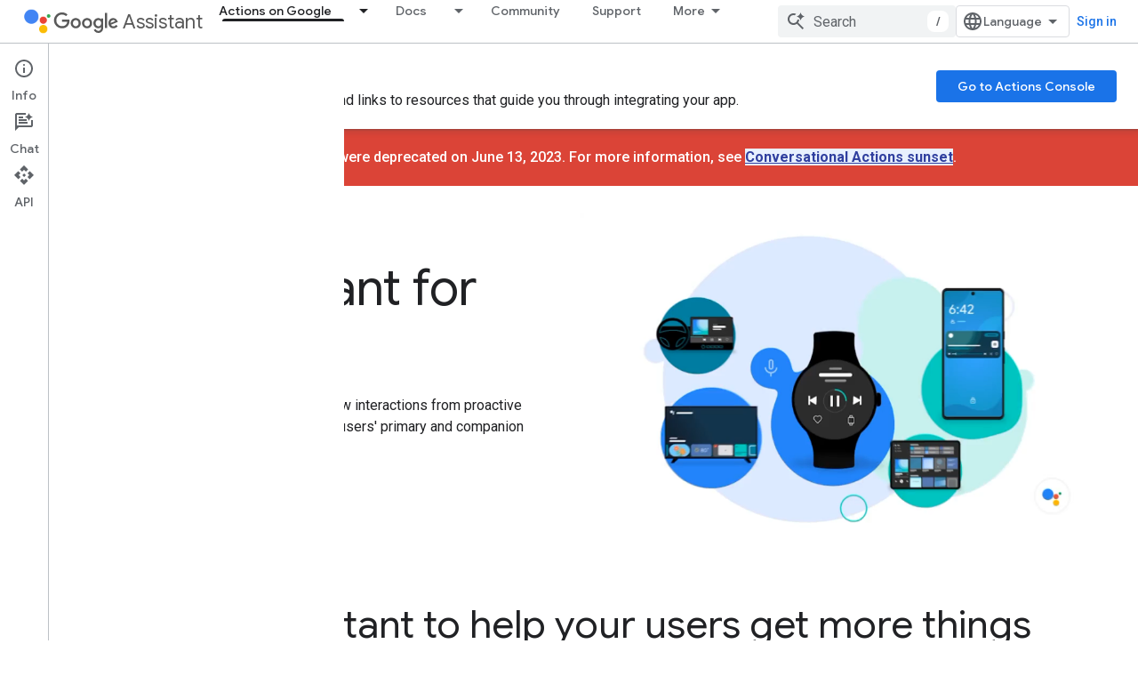

--- FILE ---
content_type: text/html; charset=utf-8
request_url: https://developers.google.com/assistant
body_size: 24839
content:









<!doctype html>
<html 
      lang="en"
      dir="ltr">
  <head>
    <meta name="google-signin-client-id" content="721724668570-nbkv1cfusk7kk4eni4pjvepaus73b13t.apps.googleusercontent.com"><meta name="google-signin-scope"
          content="profile email https://www.googleapis.com/auth/developerprofiles https://www.googleapis.com/auth/developerprofiles.award https://www.googleapis.com/auth/devprofiles.full_control.firstparty"><meta property="og:site_name" content="Google for Developers">
    <meta property="og:type" content="website"><meta name="theme-color" content="#fff"><meta charset="utf-8">
    <meta content="IE=Edge" http-equiv="X-UA-Compatible">
    <meta name="viewport" content="width=device-width, initial-scale=1">
    

    <link rel="manifest" href="/_pwa/developers/manifest.json"
          crossorigin="use-credentials">
    <link rel="preconnect" href="//www.gstatic.com" crossorigin>
    <link rel="preconnect" href="//fonts.gstatic.com" crossorigin>
    <link rel="preconnect" href="//fonts.googleapis.com" crossorigin>
    <link rel="preconnect" href="//apis.google.com" crossorigin>
    <link rel="preconnect" href="//www.google-analytics.com" crossorigin><link rel="stylesheet" href="//fonts.googleapis.com/css?family=Google+Sans:400,500|Roboto:400,400italic,500,500italic,700,700italic|Roboto+Mono:400,500,700&display=swap">
      <link rel="stylesheet"
            href="//fonts.googleapis.com/css2?family=Material+Icons&family=Material+Symbols+Outlined&display=block"><link rel="stylesheet" href="https://www.gstatic.com/devrel-devsite/prod/v3df8aae39978de8281d519c083a1ff09816fe422ab8f1bf9f8e360a62fb9949d/developers/css/app.css">
      <link rel="shortcut icon" href="https://www.gstatic.com/devrel-devsite/prod/v3df8aae39978de8281d519c083a1ff09816fe422ab8f1bf9f8e360a62fb9949d/developers/images/favicon-new.png">
    <link rel="apple-touch-icon" href="https://www.gstatic.com/devrel-devsite/prod/v3df8aae39978de8281d519c083a1ff09816fe422ab8f1bf9f8e360a62fb9949d/developers/images/touchicon-180-new.png"><link rel="canonical" href="https://developers.google.com/assistant"><link rel="search" type="application/opensearchdescription+xml"
            title="Google for Developers" href="https://developers.google.com/s/opensearch.xml">
      <link rel="alternate" hreflang="en"
          href="https://developers.google.com/assistant" /><link rel="alternate" hreflang="x-default" href="https://developers.google.com/assistant" /><link rel="alternate" hreflang="ar"
          href="https://developers.google.com/assistant?hl=ar" /><link rel="alternate" hreflang="bn"
          href="https://developers.google.com/assistant?hl=bn" /><link rel="alternate" hreflang="zh-Hans"
          href="https://developers.google.com/assistant?hl=zh-cn" /><link rel="alternate" hreflang="zh-Hant"
          href="https://developers.google.com/assistant?hl=zh-tw" /><link rel="alternate" hreflang="fa"
          href="https://developers.google.com/assistant?hl=fa" /><link rel="alternate" hreflang="fr"
          href="https://developers.google.com/assistant?hl=fr" /><link rel="alternate" hreflang="de"
          href="https://developers.google.com/assistant?hl=de" /><link rel="alternate" hreflang="he"
          href="https://developers.google.com/assistant?hl=he" /><link rel="alternate" hreflang="hi"
          href="https://developers.google.com/assistant?hl=hi" /><link rel="alternate" hreflang="id"
          href="https://developers.google.com/assistant?hl=id" /><link rel="alternate" hreflang="it"
          href="https://developers.google.com/assistant?hl=it" /><link rel="alternate" hreflang="ja"
          href="https://developers.google.com/assistant?hl=ja" /><link rel="alternate" hreflang="ko"
          href="https://developers.google.com/assistant?hl=ko" /><link rel="alternate" hreflang="pl"
          href="https://developers.google.com/assistant?hl=pl" /><link rel="alternate" hreflang="pt-BR"
          href="https://developers.google.com/assistant?hl=pt-br" /><link rel="alternate" hreflang="ru"
          href="https://developers.google.com/assistant?hl=ru" /><link rel="alternate" hreflang="es-419"
          href="https://developers.google.com/assistant?hl=es-419" /><link rel="alternate" hreflang="th"
          href="https://developers.google.com/assistant?hl=th" /><link rel="alternate" hreflang="tr"
          href="https://developers.google.com/assistant?hl=tr" /><link rel="alternate" hreflang="vi"
          href="https://developers.google.com/assistant?hl=vi" /><title>Google Assistant &nbsp;|&nbsp; Google for Developers</title>

<meta property="og:title" content="Google Assistant &nbsp;|&nbsp; Google for Developers"><meta name="description" content="Get an overview of the Google Assistant features and links to resources that guide you through integrating your app.
">
  <meta property="og:description" content="Get an overview of the Google Assistant features and links to resources that guide you through integrating your app.
"><meta property="og:url" content="https://developers.google.com/assistant"><meta property="og:image" content="https://www.gstatic.com/devrel-devsite/prod/v3df8aae39978de8281d519c083a1ff09816fe422ab8f1bf9f8e360a62fb9949d/developers/images/opengraph/white.png">
  <meta property="og:image:width" content="1200">
  <meta property="og:image:height" content="675"><meta property="og:locale" content="en"><meta name="twitter:card" content="summary_large_image">
    
      <link rel="stylesheet" href="/extras.css"></head>
  <body class="color-scheme--light"
        template="landing"
        theme="white"
        type="product"
        
        
        
        layout="full"
        
        
        
        
        
          
            concierge='hide'
          
        
        
        pending>
  
    <devsite-progress type="indeterminate" id="app-progress"></devsite-progress>
  
  
    <a href="#main-content" class="skip-link button">
      
      Skip to main content
    </a>
    <section class="devsite-wrapper">
      <devsite-cookie-notification-bar></devsite-cookie-notification-bar><devsite-header role="banner">
  
    





















<div class="devsite-header--inner" data-nosnippet>
  <div class="devsite-top-logo-row-wrapper-wrapper">
    <div class="devsite-top-logo-row-wrapper">
      <div class="devsite-top-logo-row">
        <button type="button" id="devsite-hamburger-menu"
          class="devsite-header-icon-button button-flat material-icons gc-analytics-event"
          data-category="Site-Wide Custom Events"
          data-label="Navigation menu button"
          visually-hidden
          aria-label="Open menu">
        </button>
        
<div class="devsite-product-name-wrapper">

  
    
  
  <a href="https://developers.google.com/assistant">
    
  <div class="devsite-product-logo-container"
       
       
       
    size="medium"
  >
  
    <picture>
      
      <img class="devsite-product-logo"
           alt="Google Assistant"
           src="https://developers.google.com/static/assistant/assistant.png"
           srcset="https://developers.google.com/static/assistant/assistant_36.png 36w, https://developers.google.com/static/assistant/assistant_48.png 48w, https://developers.google.com/static/assistant/assistant_72.png 72w, https://developers.google.com/static/assistant/assistant_96.png 96w, https://developers.google.com/static/assistant/assistant_480.png 480w, https://developers.google.com/static/assistant/assistant_720.png 720w, https://developers.google.com/static/assistant/assistant_856.png 856w, https://developers.google.com/static/assistant/assistant_960.png 960w, https://developers.google.com/static/assistant/assistant_1440.png 1440w, https://developers.google.com/static/assistant/assistant_1920.png 1920w, https://developers.google.com/static/assistant/assistant_2880.png 2880w"
           sizes="64px"
           loading="lazy"
           >
    </picture>
  
  </div>
  
  </a>
  

  



  
  
  <span class="devsite-product-name">
    <ul class="devsite-breadcrumb-list"
  >
  
  <li class="devsite-breadcrumb-item
             devsite-has-google-wordmark">
    
    
    
      
      
        
  <a href="https://developers.google.com/assistant"
      
        class="devsite-breadcrumb-link gc-analytics-event"
      
        data-category="Site-Wide Custom Events"
      
        data-label="Upper Header"
      
        data-value="1"
      
        track-type="globalNav"
      
        track-name="breadcrumb"
      
        track-metadata-position="1"
      
        track-metadata-eventdetail="Google Assistant"
      
    >
    
          <h1 class="devsite-product-name"><svg class="devsite-google-wordmark"
       xmlns="http://www.w3.org/2000/svg"
       viewBox="0 0 148 48">
    <title>Google</title>
    <path class="devsite-google-wordmark-svg-path" d="M19.58,37.65c-9.87,0-18.17-8.04-18.17-17.91c0-9.87,8.3-17.91,18.17-17.91c5.46,0,9.35,2.14,12.27,4.94l-3.45,3.45c-2.1-1.97-4.93-3.49-8.82-3.49c-7.21,0-12.84,5.81-12.84,13.02c0,7.21,5.64,13.02,12.84,13.02c4.67,0,7.34-1.88,9.04-3.58c1.4-1.4,2.32-3.41,2.66-6.16H19.58v-4.89h16.47c0.18,0.87,0.26,1.92,0.26,3.06c0,3.67-1.01,8.21-4.24,11.44C28.93,35.9,24.91,37.65,19.58,37.65z M61.78,26.12c0,6.64-5.1,11.53-11.36,11.53s-11.36-4.89-11.36-11.53c0-6.68,5.1-11.53,11.36-11.53S61.78,19.43,61.78,26.12z M56.8,26.12c0-4.15-2.96-6.99-6.39-6.99c-3.43,0-6.39,2.84-6.39,6.99c0,4.11,2.96,6.99,6.39,6.99C53.84,33.11,56.8,30.22,56.8,26.12z M87.25,26.12c0,6.64-5.1,11.53-11.36,11.53c-6.26,0-11.36-4.89-11.36-11.53c0-6.68,5.1-11.53,11.36-11.53C82.15,14.59,87.25,19.43,87.25,26.12zM82.28,26.12c0-4.15-2.96-6.99-6.39-6.99c-3.43,0-6.39,2.84-6.39,6.99c0,4.11,2.96,6.99,6.39,6.99C79.32,33.11,82.28,30.22,82.28,26.12z M112.09,15.29v20.7c0,8.52-5.02,12.01-10.96,12.01c-5.59,0-8.95-3.76-10.22-6.81l4.41-1.83c0.79,1.88,2.71,4.1,5.81,4.1c3.8,0,6.16-2.36,6.16-6.77v-1.66h-0.18c-1.14,1.4-3.32,2.62-6.07,2.62c-5.76,0-11.05-5.02-11.05-11.49c0-6.51,5.28-11.57,11.05-11.57c2.75,0,4.93,1.22,6.07,2.58h0.18v-1.88H112.09z M107.64,26.16c0-4.06-2.71-7.03-6.16-7.03c-3.49,0-6.42,2.97-6.42,7.03c0,4.02,2.93,6.94,6.42,6.94C104.93,33.11,107.64,30.18,107.64,26.16z M120.97,3.06v33.89h-5.07V3.06H120.97z M140.89,29.92l3.93,2.62c-1.27,1.88-4.32,5.11-9.61,5.11c-6.55,0-11.28-5.07-11.28-11.53c0-6.86,4.77-11.53,10.71-11.53c5.98,0,8.91,4.76,9.87,7.34l0.52,1.31l-15.42,6.38c1.18,2.31,3.01,3.49,5.59,3.49C137.79,33.11,139.58,31.84,140.89,29.92zM128.79,25.77l10.31-4.28c-0.57-1.44-2.27-2.45-4.28-2.45C132.24,19.04,128.66,21.31,128.79,25.77z"/>
  </svg>Assistant</h1>
        
  </a>
  
      
    
  </li>
  
</ul>
  </span>

</div>
        <div class="devsite-top-logo-row-middle">
          <div class="devsite-header-upper-tabs">
            
              
              
  <devsite-tabs class="upper-tabs">

    <nav class="devsite-tabs-wrapper" aria-label="Upper tabs">
      
        
          <tab class="devsite-dropdown
    
    devsite-active
    
    ">
  
    <a href="https://developers.google.com/assistant"
    class="devsite-tabs-content gc-analytics-event "
      track-metadata-eventdetail="https://developers.google.com/assistant"
    
       track-type="nav"
       track-metadata-position="nav - actions on google"
       track-metadata-module="primary nav"
       aria-label="Actions on Google, selected" 
       
         
           data-category="Site-Wide Custom Events"
         
           data-label="Tab: Actions on Google"
         
           track-name="actions on google"
         
       >
    Actions on Google
  
    </a>
    
      <button
         aria-haspopup="menu"
         aria-expanded="false"
         aria-label="Dropdown menu for Actions on Google"
         track-type="nav"
         track-metadata-eventdetail="https://developers.google.com/assistant"
         track-metadata-position="nav - actions on google"
         track-metadata-module="primary nav"
         
          
            data-category="Site-Wide Custom Events"
          
            data-label="Tab: Actions on Google"
          
            track-name="actions on google"
          
        
         class="devsite-tabs-dropdown-toggle devsite-icon devsite-icon-arrow-drop-down"></button>
    
  
  <div class="devsite-tabs-dropdown" role="menu" aria-label="submenu" hidden>
    
    <div class="devsite-tabs-dropdown-content">
      
        <div class="devsite-tabs-dropdown-column
                    ">
          
            <ul class="devsite-tabs-dropdown-section
                       ">
              
                <li class="devsite-nav-title" role="heading" tooltip>Ways to build</li>
              
              
              
                <li class="devsite-nav-item">
                  <a href="https://developers.google.com/assistant"
                    
                     track-type="nav"
                     track-metadata-eventdetail="https://developers.google.com/assistant"
                     track-metadata-position="nav - actions on google"
                     track-metadata-module="tertiary nav"
                     
                       track-metadata-module_headline="ways to build"
                     
                     tooltip
                  >
                    
                    <div class="devsite-nav-item-title">
                      Overview
                    </div>
                    
                    <div class="devsite-nav-item-description">
                      Learn all the ways to build Actions.

                    </div>
                    
                  </a>
                </li>
              
                <li class="devsite-nav-item">
                  <a href="https://developers.google.com/assistant/app"
                    
                     track-type="nav"
                     track-metadata-eventdetail="https://developers.google.com/assistant/app"
                     track-metadata-position="nav - actions on google"
                     track-metadata-module="tertiary nav"
                     
                       track-metadata-module_headline="ways to build"
                     
                     tooltip
                  >
                    
                    <div class="devsite-nav-item-title">
                      Extend your mobile app
                    </div>
                    
                    <div class="devsite-nav-item-description">
                      Provide faster ways for users to access your Android app via Assistant.

                    </div>
                    
                  </a>
                </li>
              
                <li class="devsite-nav-item">
                  <a href="https://developers.google.com/assistant/conversational"
                    
                     track-type="nav"
                     track-metadata-eventdetail="https://developers.google.com/assistant/conversational"
                     track-metadata-position="nav - actions on google"
                     track-metadata-module="tertiary nav"
                     
                       track-metadata-module_headline="ways to build"
                     
                     tooltip
                  >
                    
                    <div class="devsite-nav-item-title">
                      Build rich and natural conversations
                    </div>
                    
                    <div class="devsite-nav-item-description">
                      Build custom voice and visual experiences for smart devices.

                    </div>
                    
                  </a>
                </li>
              
                <li class="devsite-nav-item">
                  <a href="https://developers.google.com/assistant/content"
                    
                     track-type="nav"
                     track-metadata-eventdetail="https://developers.google.com/assistant/content"
                     track-metadata-position="nav - actions on google"
                     track-metadata-module="tertiary nav"
                     
                       track-metadata-module_headline="ways to build"
                     
                     tooltip
                  >
                    
                    <div class="devsite-nav-item-title">
                      Enhance your web presence
                    </div>
                    
                    <div class="devsite-nav-item-description">
                      Present your content in rich ways for Google Search and Assistant.

                    </div>
                    
                  </a>
                </li>
              
                <li class="devsite-nav-item">
                  <a href="https://developers.google.com/assistant#connect-your-smart-home-devices"
                    
                     track-type="nav"
                     track-metadata-eventdetail="https://developers.google.com/assistant#connect-your-smart-home-devices"
                     track-metadata-position="nav - actions on google"
                     track-metadata-module="tertiary nav"
                     
                       track-metadata-module_headline="ways to build"
                     
                     tooltip
                  >
                    
                    <div class="devsite-nav-item-title">
                      Connect your smart home devices
                    </div>
                    
                    <div class="devsite-nav-item-description">
                      Let users control lights, doors, coffee machines, and many other devices.

                    </div>
                    
                  </a>
                </li>
              
            </ul>
          
        </div>
      
        <div class="devsite-tabs-dropdown-column
                    ">
          
            <ul class="devsite-tabs-dropdown-section
                       ">
              
                <li class="devsite-nav-title" role="heading" tooltip>Get inspired</li>
              
              
              
                <li class="devsite-nav-item">
                  <a href="https://developers.google.com/assistant/why-build"
                    
                     track-type="nav"
                     track-metadata-eventdetail="https://developers.google.com/assistant/why-build"
                     track-metadata-position="nav - actions on google"
                     track-metadata-module="tertiary nav"
                     
                       track-metadata-module_headline="get inspired"
                     
                     tooltip
                  >
                    
                    <div class="devsite-nav-item-title">
                      Why build
                    </div>
                    
                    <div class="devsite-nav-item-description">
                      Help users find answers and get things done with Google Assistant.

                    </div>
                    
                  </a>
                </li>
              
                <li class="devsite-nav-item">
                  <a href="https://developers.google.com/assistant/why-build#be-everywhere-your-users-are"
                    
                     track-type="nav"
                     track-metadata-eventdetail="https://developers.google.com/assistant/why-build#be-everywhere-your-users-are"
                     track-metadata-position="nav - actions on google"
                     track-metadata-module="tertiary nav"
                     
                       track-metadata-module_headline="get inspired"
                     
                     tooltip
                  >
                    
                    <div class="devsite-nav-item-title">
                      Reach 1 billion devices
                    </div>
                    
                    <div class="devsite-nav-item-description">
                      Help users at home, on the go, and in the car—on over 1 billion devices.

                    </div>
                    
                  </a>
                </li>
              
                <li class="devsite-nav-item">
                  <a href="https://developers.google.com/assistant/games"
                    
                     track-type="nav"
                     track-metadata-eventdetail="https://developers.google.com/assistant/games"
                     track-metadata-position="nav - actions on google"
                     track-metadata-module="tertiary nav"
                     
                       track-metadata-module_headline="get inspired"
                     
                     tooltip
                  >
                    
                    <div class="devsite-nav-item-title">
                      Build games
                    </div>
                    
                    <div class="devsite-nav-item-description">
                      Build fun, voice-enabled games for smart displays.

                    </div>
                    
                  </a>
                </li>
              
                <li class="devsite-nav-item">
                  <a href="//assistant.google.com/explore/"
                    
                     track-type="nav"
                     track-metadata-eventdetail="//assistant.google.com/explore/"
                     track-metadata-position="nav - actions on google"
                     track-metadata-module="tertiary nav"
                     
                       track-metadata-module_headline="get inspired"
                     
                     tooltip
                  >
                    
                    <div class="devsite-nav-item-title">
                      Explore all Actions
                    </div>
                    
                    <div class="devsite-nav-item-description">
                      See what others are building for Google Assistant.

                    </div>
                    
                  </a>
                </li>
              
                <li class="devsite-nav-item">
                  <a href="https://developers.google.com/assistant/directory"
                    
                     track-type="nav"
                     track-metadata-eventdetail="https://developers.google.com/assistant/directory"
                     track-metadata-position="nav - actions on google"
                     track-metadata-module="tertiary nav"
                     
                       track-metadata-module_headline="get inspired"
                     
                     tooltip
                  >
                    
                    <div class="devsite-nav-item-title">
                      Get discovered
                    </div>
                    
                    <div class="devsite-nav-item-description">
                      Publish your Actions to the Assistant directory.

                    </div>
                    
                  </a>
                </li>
              
            </ul>
          
        </div>
      
    </div>
  </div>
</tab>
        
      
        
          <tab class="devsite-dropdown
    devsite-dropdown-full
    
    
    ">
  
    <a href="https://developers.google.com/assistant/docs"
    class="devsite-tabs-content gc-analytics-event "
      track-metadata-eventdetail="https://developers.google.com/assistant/docs"
    
       track-type="nav"
       track-metadata-position="nav - docs"
       track-metadata-module="primary nav"
       
       
         
           data-category="Site-Wide Custom Events"
         
           data-label="Tab: Docs"
         
           track-name="docs"
         
       >
    Docs
  
    </a>
    
      <button
         aria-haspopup="menu"
         aria-expanded="false"
         aria-label="Dropdown menu for Docs"
         track-type="nav"
         track-metadata-eventdetail="https://developers.google.com/assistant/docs"
         track-metadata-position="nav - docs"
         track-metadata-module="primary nav"
         
          
            data-category="Site-Wide Custom Events"
          
            data-label="Tab: Docs"
          
            track-name="docs"
          
        
         class="devsite-tabs-dropdown-toggle devsite-icon devsite-icon-arrow-drop-down"></button>
    
  
  <div class="devsite-tabs-dropdown" role="menu" aria-label="submenu" hidden>
    
    <div class="devsite-tabs-dropdown-content">
      
        <div class="devsite-tabs-dropdown-column
                    ">
          
            <ul class="devsite-tabs-dropdown-section
                       ">
              
                <li class="devsite-nav-title" role="heading" tooltip>Mobile</li>
              
              
              
                <li class="devsite-nav-item">
                  <a href="https://developers.google.com/assistant/app/overview"
                    
                     track-type="nav"
                     track-metadata-eventdetail="https://developers.google.com/assistant/app/overview"
                     track-metadata-position="nav - docs"
                     track-metadata-module="tertiary nav"
                     
                       track-metadata-module_headline="mobile"
                     
                     tooltip
                  >
                    
                    <div class="devsite-nav-item-title">
                      App Actions
                    </div>
                    
                  </a>
                </li>
              
                <li class="devsite-nav-item">
                  <a href="https://developers.google.com/assistant/app/slices"
                    
                     track-type="nav"
                     track-metadata-eventdetail="https://developers.google.com/assistant/app/slices"
                     track-metadata-position="nav - docs"
                     track-metadata-module="tertiary nav"
                     
                       track-metadata-module_headline="mobile"
                     
                     tooltip
                  >
                    
                    <div class="devsite-nav-item-title">
                      Android Slices
                    </div>
                    
                  </a>
                </li>
              
                <li class="devsite-nav-item">
                  <a href="https://developers.google.com/assistant/app/assistant-sharing"
                    
                     track-type="nav"
                     track-metadata-eventdetail="https://developers.google.com/assistant/app/assistant-sharing"
                     track-metadata-position="nav - docs"
                     track-metadata-module="tertiary nav"
                     
                       track-metadata-module_headline="mobile"
                     
                     tooltip
                  >
                    
                    <div class="devsite-nav-item-title">
                      Assistant sharing
                    </div>
                    
                  </a>
                </li>
              
                <li class="devsite-nav-item">
                  <a href="https://developers.google.com/assistant/app/read-it"
                    
                     track-type="nav"
                     track-metadata-eventdetail="https://developers.google.com/assistant/app/read-it"
                     track-metadata-position="nav - docs"
                     track-metadata-module="tertiary nav"
                     
                       track-metadata-module_headline="mobile"
                     
                     tooltip
                  >
                    
                    <div class="devsite-nav-item-title">
                      Read It
                    </div>
                    
                  </a>
                </li>
              
            </ul>
          
            <ul class="devsite-tabs-dropdown-section
                       ">
              
                <li class="devsite-nav-title" role="heading" tooltip>Content</li>
              
              
              
                <li class="devsite-nav-item">
                  <a href="https://developers.google.com/assistant/content/overview"
                    
                     track-type="nav"
                     track-metadata-eventdetail="https://developers.google.com/assistant/content/overview"
                     track-metadata-position="nav - docs"
                     track-metadata-module="tertiary nav"
                     
                       track-metadata-module_headline="mobile"
                     
                     tooltip
                  >
                    
                    <div class="devsite-nav-item-title">
                      Schema.org web markup
                    </div>
                    
                  </a>
                </li>
              
            </ul>
          
        </div>
      
        <div class="devsite-tabs-dropdown-column
                    ">
          
            <ul class="devsite-tabs-dropdown-section
                       ">
              
                <li class="devsite-nav-title" role="heading" tooltip>Smart home devices</li>
              
              
              
                <li class="devsite-nav-item">
                  <a href="https://developers.google.com/assistant/smarthome/overview"
                    
                     track-type="nav"
                     track-metadata-eventdetail="https://developers.google.com/assistant/smarthome/overview"
                     track-metadata-position="nav - docs"
                     track-metadata-module="tertiary nav"
                     
                       track-metadata-module_headline="smart home devices"
                     
                     tooltip
                  >
                    
                    <div class="devsite-nav-item-title">
                      Overview
                    </div>
                    
                  </a>
                </li>
              
                <li class="devsite-nav-item">
                  <a href="https://developers.google.com/assistant/smarthome/concepts/devices-traits"
                    
                     track-type="nav"
                     track-metadata-eventdetail="https://developers.google.com/assistant/smarthome/concepts/devices-traits"
                     track-metadata-position="nav - docs"
                     track-metadata-module="tertiary nav"
                     
                       track-metadata-module_headline="smart home devices"
                     
                     tooltip
                  >
                    
                    <div class="devsite-nav-item-title">
                      Device types and traits
                    </div>
                    
                  </a>
                </li>
              
                <li class="devsite-nav-item">
                  <a href="https://developers.google.com/assistant/smarthome/concepts/local"
                    
                     track-type="nav"
                     track-metadata-eventdetail="https://developers.google.com/assistant/smarthome/concepts/local"
                     track-metadata-position="nav - docs"
                     track-metadata-module="tertiary nav"
                     
                       track-metadata-module_headline="smart home devices"
                     
                     tooltip
                  >
                    
                    <div class="devsite-nav-item-title">
                      Local Home SDK
                    </div>
                    
                  </a>
                </li>
              
            </ul>
          
            <ul class="devsite-tabs-dropdown-section
                       ">
              
                <li class="devsite-nav-title" role="heading" tooltip>Experimental devices</li>
              
              
              
                <li class="devsite-nav-item">
                  <a href="https://developers.google.com/assistant/sdk/overview"
                    
                     track-type="nav"
                     track-metadata-eventdetail="https://developers.google.com/assistant/sdk/overview"
                     track-metadata-position="nav - docs"
                     track-metadata-module="tertiary nav"
                     
                       track-metadata-module_headline="smart home devices"
                     
                     tooltip
                  >
                    
                    <div class="devsite-nav-item-title">
                      Assistant SDK
                    </div>
                    
                  </a>
                </li>
              
            </ul>
          
        </div>
      
        <div class="devsite-tabs-dropdown-column
                    ">
          
            <ul class="devsite-tabs-dropdown-section
                       ">
              
                <li class="devsite-nav-title" role="heading" tooltip>Conversational</li>
              
              
              
                <li class="devsite-nav-item">
                  <a href="https://developers.google.com/assistant/conversational/overview"
                    
                     track-type="nav"
                     track-metadata-eventdetail="https://developers.google.com/assistant/conversational/overview"
                     track-metadata-position="nav - docs"
                     track-metadata-module="tertiary nav"
                     
                       track-metadata-module_headline="conversational"
                     
                     tooltip
                  >
                    
                    <div class="devsite-nav-item-title">
                      Overview
                    </div>
                    
                  </a>
                </li>
              
                <li class="devsite-nav-item">
                  <a href="https://developers.google.com/assistant/conversational/actions"
                    
                     track-type="nav"
                     track-metadata-eventdetail="https://developers.google.com/assistant/conversational/actions"
                     track-metadata-position="nav - docs"
                     track-metadata-module="tertiary nav"
                     
                       track-metadata-module_headline="conversational"
                     
                     tooltip
                  >
                    
                    <div class="devsite-nav-item-title">
                      Fundamentals
                    </div>
                    
                  </a>
                </li>
              
                <li class="devsite-nav-item">
                  <a href="https://developers.google.com/assistant/conversational/build"
                    
                     track-type="nav"
                     track-metadata-eventdetail="https://developers.google.com/assistant/conversational/build"
                     track-metadata-position="nav - docs"
                     track-metadata-module="tertiary nav"
                     
                       track-metadata-module_headline="conversational"
                     
                     tooltip
                  >
                    
                    <div class="devsite-nav-item-title">
                      Build
                    </div>
                    
                  </a>
                </li>
              
                <li class="devsite-nav-item">
                  <a href="https://developers.google.com/assistant/interactivecanvas"
                    
                     track-type="nav"
                     track-metadata-eventdetail="https://developers.google.com/assistant/interactivecanvas"
                     track-metadata-position="nav - docs"
                     track-metadata-module="tertiary nav"
                     
                       track-metadata-module_headline="conversational"
                     
                     tooltip
                  >
                    
                    <div class="devsite-nav-item-title">
                      Interactive Canvas
                    </div>
                    
                  </a>
                </li>
              
                <li class="devsite-nav-item">
                  <a href="https://developers.google.com/assistant/engagement"
                    
                     track-type="nav"
                     track-metadata-eventdetail="https://developers.google.com/assistant/engagement"
                     track-metadata-position="nav - docs"
                     track-metadata-module="tertiary nav"
                     
                       track-metadata-module_headline="conversational"
                     
                     tooltip
                  >
                    
                    <div class="devsite-nav-item-title">
                      User engagement
                    </div>
                    
                  </a>
                </li>
              
                <li class="devsite-nav-item">
                  <a href="https://developers.google.com/assistant/transactions"
                    
                     track-type="nav"
                     track-metadata-eventdetail="https://developers.google.com/assistant/transactions"
                     track-metadata-position="nav - docs"
                     track-metadata-module="tertiary nav"
                     
                       track-metadata-module_headline="conversational"
                     
                     tooltip
                  >
                    
                    <div class="devsite-nav-item-title">
                      Transactions
                    </div>
                    
                  </a>
                </li>
              
                <li class="devsite-nav-item">
                  <a href="https://developers.google.com/assistant/identity"
                    
                     track-type="nav"
                     track-metadata-eventdetail="https://developers.google.com/assistant/identity"
                     track-metadata-position="nav - docs"
                     track-metadata-module="tertiary nav"
                     
                       track-metadata-module_headline="conversational"
                     
                     tooltip
                  >
                    
                    <div class="devsite-nav-item-title">
                      Account linking
                    </div>
                    
                  </a>
                </li>
              
            </ul>
          
        </div>
      
        <div class="devsite-tabs-dropdown-column
                    ">
          
            <ul class="devsite-tabs-dropdown-section
                       ">
              
                <li class="devsite-nav-title" role="heading" tooltip>Console</li>
              
              
              
                <li class="devsite-nav-item">
                  <a href="https://developers.google.com/assistant/console"
                    
                     track-type="nav"
                     track-metadata-eventdetail="https://developers.google.com/assistant/console"
                     track-metadata-position="nav - docs"
                     track-metadata-module="tertiary nav"
                     
                       track-metadata-module_headline="console"
                     
                     tooltip
                  >
                    
                    <div class="devsite-nav-item-title">
                      Overview
                    </div>
                    
                  </a>
                </li>
              
                <li class="devsite-nav-item">
                  <a href="https://developers.google.com/assistant/console/languages-locales"
                    
                     track-type="nav"
                     track-metadata-eventdetail="https://developers.google.com/assistant/console/languages-locales"
                     track-metadata-position="nav - docs"
                     track-metadata-module="tertiary nav"
                     
                       track-metadata-module_headline="console"
                     
                     tooltip
                  >
                    
                    <div class="devsite-nav-item-title">
                      Localization
                    </div>
                    
                  </a>
                </li>
              
                <li class="devsite-nav-item">
                  <a href="https://developers.google.com/assistant/console/analytics"
                    
                     track-type="nav"
                     track-metadata-eventdetail="https://developers.google.com/assistant/console/analytics"
                     track-metadata-position="nav - docs"
                     track-metadata-module="tertiary nav"
                     
                       track-metadata-module_headline="console"
                     
                     tooltip
                  >
                    
                    <div class="devsite-nav-item-title">
                      Analytics
                    </div>
                    
                  </a>
                </li>
              
                <li class="devsite-nav-item">
                  <a href="https://developers.google.com/assistant/console/policies/general-policies"
                    
                     track-type="nav"
                     track-metadata-eventdetail="https://developers.google.com/assistant/console/policies/general-policies"
                     track-metadata-position="nav - docs"
                     track-metadata-module="tertiary nav"
                     
                       track-metadata-module_headline="console"
                     
                     tooltip
                  >
                    
                    <div class="devsite-nav-item-title">
                      Policies
                    </div>
                    
                  </a>
                </li>
              
                <li class="devsite-nav-item">
                  <a href="https://actions.google.com/console"
                    
                     track-type="nav"
                     track-metadata-eventdetail="https://actions.google.com/console"
                     track-metadata-position="nav - docs"
                     track-metadata-module="tertiary nav"
                     
                       track-metadata-module_headline="console"
                     
                     tooltip
                  >
                    
                    <div class="devsite-nav-item-title">
                      Go to console
                    </div>
                    
                  </a>
                </li>
              
            </ul>
          
        </div>
      
    </div>
  </div>
</tab>
        
      
        
          <tab  >
            
    <a href="https://developers.google.com/assistant/community"
    class="devsite-tabs-content gc-analytics-event "
      track-metadata-eventdetail="https://developers.google.com/assistant/community"
    
       track-type="nav"
       track-metadata-position="nav - community"
       track-metadata-module="primary nav"
       
       
         
           data-category="Site-Wide Custom Events"
         
           data-label="Tab: Community"
         
           track-name="community"
         
       >
    Community
  
    </a>
    
  
          </tab>
        
      
        
          <tab  >
            
    <a href="https://developers.google.com/assistant/support"
    class="devsite-tabs-content gc-analytics-event "
      track-metadata-eventdetail="https://developers.google.com/assistant/support"
    
       track-type="nav"
       track-metadata-position="nav - support"
       track-metadata-module="primary nav"
       
       
         
           data-category="Site-Wide Custom Events"
         
           data-label="Tab: Support"
         
           track-name="support"
         
       >
    Support
  
    </a>
    
  
          </tab>
        
      
        
          <tab  >
            
    <a href="https://developers.google.com/assistant/ca-sunset"
    class="devsite-tabs-content gc-analytics-event "
      track-metadata-eventdetail="https://developers.google.com/assistant/ca-sunset"
    
       track-type="nav"
       track-metadata-position="nav - conversational actions sunset"
       track-metadata-module="primary nav"
       
       
         
           data-category="Site-Wide Custom Events"
         
           data-label="Tab: Conversational Actions sunset"
         
           track-name="conversational actions sunset"
         
       >
    Conversational Actions sunset
  
    </a>
    
  
          </tab>
        
      
    </nav>

  </devsite-tabs>

            
           </div>
          
<devsite-search
    enable-signin
    enable-search
    enable-suggestions
      enable-query-completion
    
    enable-search-summaries
    project-name="Google Assistant"
    tenant-name="Google for Developers"
    project-scope="/assistant"
    url-scoped="https://developers.google.com/s/results/assistant"
    
    
    
    >
  <form class="devsite-search-form" action="https://developers.google.com/s/results" method="GET">
    <div class="devsite-search-container">
      <button type="button"
              search-open
              class="devsite-search-button devsite-header-icon-button button-flat material-icons"
              
              aria-label="Open search"></button>
      <div class="devsite-searchbox">
        <input
          aria-activedescendant=""
          aria-autocomplete="list"
          
          aria-label="Search"
          aria-expanded="false"
          aria-haspopup="listbox"
          autocomplete="off"
          class="devsite-search-field devsite-search-query"
          name="q"
          
          placeholder="Search"
          role="combobox"
          type="text"
          value=""
          >
          <div class="devsite-search-image material-icons" aria-hidden="true">
            
              <svg class="devsite-search-ai-image" width="24" height="24" viewBox="0 0 24 24" fill="none" xmlns="http://www.w3.org/2000/svg">
                  <g clip-path="url(#clip0_6641_386)">
                    <path d="M19.6 21L13.3 14.7C12.8 15.1 12.225 15.4167 11.575 15.65C10.925 15.8833 10.2333 16 9.5 16C7.68333 16 6.14167 15.375 4.875 14.125C3.625 12.8583 3 11.3167 3 9.5C3 7.68333 3.625 6.15 4.875 4.9C6.14167 3.63333 7.68333 3 9.5 3C10.0167 3 10.5167 3.05833 11 3.175C11.4833 3.275 11.9417 3.43333 12.375 3.65L10.825 5.2C10.6083 5.13333 10.3917 5.08333 10.175 5.05C9.95833 5.01667 9.73333 5 9.5 5C8.25 5 7.18333 5.44167 6.3 6.325C5.43333 7.19167 5 8.25 5 9.5C5 10.75 5.43333 11.8167 6.3 12.7C7.18333 13.5667 8.25 14 9.5 14C10.6667 14 11.6667 13.625 12.5 12.875C13.35 12.1083 13.8417 11.15 13.975 10H15.975C15.925 10.6333 15.7833 11.2333 15.55 11.8C15.3333 12.3667 15.05 12.8667 14.7 13.3L21 19.6L19.6 21ZM17.5 12C17.5 10.4667 16.9667 9.16667 15.9 8.1C14.8333 7.03333 13.5333 6.5 12 6.5C13.5333 6.5 14.8333 5.96667 15.9 4.9C16.9667 3.83333 17.5 2.53333 17.5 0.999999C17.5 2.53333 18.0333 3.83333 19.1 4.9C20.1667 5.96667 21.4667 6.5 23 6.5C21.4667 6.5 20.1667 7.03333 19.1 8.1C18.0333 9.16667 17.5 10.4667 17.5 12Z" fill="#5F6368"/>
                  </g>
                <defs>
                <clipPath id="clip0_6641_386">
                <rect width="24" height="24" fill="white"/>
                </clipPath>
                </defs>
              </svg>
            
          </div>
          <div class="devsite-search-shortcut-icon-container" aria-hidden="true">
            <kbd class="devsite-search-shortcut-icon">/</kbd>
          </div>
      </div>
    </div>
  </form>
  <button type="button"
          search-close
          class="devsite-search-button devsite-header-icon-button button-flat material-icons"
          
          aria-label="Close search"></button>
</devsite-search>

        </div>

        

          

          

          

          
<devsite-language-selector>
  <ul role="presentation">
    
    
    <li role="presentation">
      <a role="menuitem" lang="en"
        >English</a>
    </li>
    
    <li role="presentation">
      <a role="menuitem" lang="de"
        >Deutsch</a>
    </li>
    
    <li role="presentation">
      <a role="menuitem" lang="es"
        >Español</a>
    </li>
    
    <li role="presentation">
      <a role="menuitem" lang="es_419"
        >Español – América Latina</a>
    </li>
    
    <li role="presentation">
      <a role="menuitem" lang="fr"
        >Français</a>
    </li>
    
    <li role="presentation">
      <a role="menuitem" lang="id"
        >Indonesia</a>
    </li>
    
    <li role="presentation">
      <a role="menuitem" lang="it"
        >Italiano</a>
    </li>
    
    <li role="presentation">
      <a role="menuitem" lang="pl"
        >Polski</a>
    </li>
    
    <li role="presentation">
      <a role="menuitem" lang="pt_br"
        >Português – Brasil</a>
    </li>
    
    <li role="presentation">
      <a role="menuitem" lang="vi"
        >Tiếng Việt</a>
    </li>
    
    <li role="presentation">
      <a role="menuitem" lang="tr"
        >Türkçe</a>
    </li>
    
    <li role="presentation">
      <a role="menuitem" lang="ru"
        >Русский</a>
    </li>
    
    <li role="presentation">
      <a role="menuitem" lang="he"
        >עברית</a>
    </li>
    
    <li role="presentation">
      <a role="menuitem" lang="ar"
        >العربيّة</a>
    </li>
    
    <li role="presentation">
      <a role="menuitem" lang="fa"
        >فارسی</a>
    </li>
    
    <li role="presentation">
      <a role="menuitem" lang="hi"
        >हिंदी</a>
    </li>
    
    <li role="presentation">
      <a role="menuitem" lang="bn"
        >বাংলা</a>
    </li>
    
    <li role="presentation">
      <a role="menuitem" lang="th"
        >ภาษาไทย</a>
    </li>
    
    <li role="presentation">
      <a role="menuitem" lang="zh_cn"
        >中文 – 简体</a>
    </li>
    
    <li role="presentation">
      <a role="menuitem" lang="zh_tw"
        >中文 – 繁體</a>
    </li>
    
    <li role="presentation">
      <a role="menuitem" lang="ja"
        >日本語</a>
    </li>
    
    <li role="presentation">
      <a role="menuitem" lang="ko"
        >한국어</a>
    </li>
    
  </ul>
</devsite-language-selector>


          

        

        
          <devsite-user 
                        
                        
                          enable-profiles
                        
                        
                          fp-auth
                        
                        id="devsite-user">
            
              
              <span class="button devsite-top-button" aria-hidden="true" visually-hidden>Sign in</span>
            
          </devsite-user>
        
        
        
      </div>
    </div>
  </div>



  <div class="devsite-collapsible-section
    
      devsite-header-no-lower-tabs
    ">
    <div class="devsite-header-background">
      
        
          <div class="devsite-product-id-row"
           >
            <div class="devsite-product-description-row">
              
                
                <div class="devsite-product-id">
                  
                  
                  
                    <ul class="devsite-breadcrumb-list"
  >
  
  <li class="devsite-breadcrumb-item
             ">
    
    
    
      
        
  <a href="https://developers.google.com/assistant"
      
        class="devsite-breadcrumb-link gc-analytics-event"
      
        data-category="Site-Wide Custom Events"
      
        data-label="Lower Header"
      
        data-value="1"
      
        track-type="globalNav"
      
        track-name="breadcrumb"
      
        track-metadata-position="1"
      
        track-metadata-eventdetail=""
      
    >
    
          Actions on Google
        
  </a>
  
      
    
  </li>
  
</ul>
                </div>
                
              
              
              <div class="devsite-product-description">
                Get an overview of the Google Assistant features and links to resources that guide you through integrating your app.

              </div>
              
            </div>
            
              <div class="devsite-product-button-row">
  

  
  <a href="https://console.actions.google.com"
  
    class="button button-primary
      "
    
    
    >Go to Actions Console</a>

</div>
            
          </div>
          
        
      
      
    </div>
  </div>

</div>



  

  
</devsite-header>
      <devsite-book-nav scrollbars hidden>
        
          





















<div class="devsite-book-nav-filter"
     hidden>
  <span class="filter-list-icon material-icons" aria-hidden="true"></span>
  <input type="text"
         placeholder="Filter"
         
         aria-label="Type to filter"
         role="searchbox">
  
  <span class="filter-clear-button hidden"
        data-title="Clear filter"
        aria-label="Clear filter"
        role="button"
        tabindex="0"></span>
</div>

<nav class="devsite-book-nav devsite-nav nocontent"
     aria-label="Side menu">
  <div class="devsite-mobile-header">
    <button type="button"
            id="devsite-close-nav"
            class="devsite-header-icon-button button-flat material-icons gc-analytics-event"
            data-category="Site-Wide Custom Events"
            data-label="Close navigation"
            aria-label="Close navigation">
    </button>
    <div class="devsite-product-name-wrapper">

  
    
  
  <a href="https://developers.google.com/assistant">
    
  <div class="devsite-product-logo-container"
       
       
       
    size="medium"
  >
  
    <picture>
      
      <img class="devsite-product-logo"
           alt="Google Assistant"
           src="https://developers.google.com/static/assistant/assistant.png"
           srcset="https://developers.google.com/static/assistant/assistant_36.png 36w, https://developers.google.com/static/assistant/assistant_48.png 48w, https://developers.google.com/static/assistant/assistant_72.png 72w, https://developers.google.com/static/assistant/assistant_96.png 96w, https://developers.google.com/static/assistant/assistant_480.png 480w, https://developers.google.com/static/assistant/assistant_720.png 720w, https://developers.google.com/static/assistant/assistant_856.png 856w, https://developers.google.com/static/assistant/assistant_960.png 960w, https://developers.google.com/static/assistant/assistant_1440.png 1440w, https://developers.google.com/static/assistant/assistant_1920.png 1920w, https://developers.google.com/static/assistant/assistant_2880.png 2880w"
           sizes="64px"
           loading="lazy"
           >
    </picture>
  
  </div>
  
  </a>
  

  


  
      <span class="devsite-product-name">
        
        
        <ul class="devsite-breadcrumb-list"
  >
  
  <li class="devsite-breadcrumb-item
             devsite-has-google-wordmark">
    
    
    
      
      
        
  <a href="https://developers.google.com/assistant"
      
        class="devsite-breadcrumb-link gc-analytics-event"
      
        data-category="Site-Wide Custom Events"
      
        data-label="Upper Header"
      
        data-value="1"
      
        track-type="globalNav"
      
        track-name="breadcrumb"
      
        track-metadata-position="1"
      
        track-metadata-eventdetail="Google Assistant"
      
    >
    
          <svg class="devsite-google-wordmark"
       xmlns="http://www.w3.org/2000/svg"
       viewBox="0 0 148 48">
    <title>Google</title>
    <path class="devsite-google-wordmark-svg-path" d="M19.58,37.65c-9.87,0-18.17-8.04-18.17-17.91c0-9.87,8.3-17.91,18.17-17.91c5.46,0,9.35,2.14,12.27,4.94l-3.45,3.45c-2.1-1.97-4.93-3.49-8.82-3.49c-7.21,0-12.84,5.81-12.84,13.02c0,7.21,5.64,13.02,12.84,13.02c4.67,0,7.34-1.88,9.04-3.58c1.4-1.4,2.32-3.41,2.66-6.16H19.58v-4.89h16.47c0.18,0.87,0.26,1.92,0.26,3.06c0,3.67-1.01,8.21-4.24,11.44C28.93,35.9,24.91,37.65,19.58,37.65z M61.78,26.12c0,6.64-5.1,11.53-11.36,11.53s-11.36-4.89-11.36-11.53c0-6.68,5.1-11.53,11.36-11.53S61.78,19.43,61.78,26.12z M56.8,26.12c0-4.15-2.96-6.99-6.39-6.99c-3.43,0-6.39,2.84-6.39,6.99c0,4.11,2.96,6.99,6.39,6.99C53.84,33.11,56.8,30.22,56.8,26.12z M87.25,26.12c0,6.64-5.1,11.53-11.36,11.53c-6.26,0-11.36-4.89-11.36-11.53c0-6.68,5.1-11.53,11.36-11.53C82.15,14.59,87.25,19.43,87.25,26.12zM82.28,26.12c0-4.15-2.96-6.99-6.39-6.99c-3.43,0-6.39,2.84-6.39,6.99c0,4.11,2.96,6.99,6.39,6.99C79.32,33.11,82.28,30.22,82.28,26.12z M112.09,15.29v20.7c0,8.52-5.02,12.01-10.96,12.01c-5.59,0-8.95-3.76-10.22-6.81l4.41-1.83c0.79,1.88,2.71,4.1,5.81,4.1c3.8,0,6.16-2.36,6.16-6.77v-1.66h-0.18c-1.14,1.4-3.32,2.62-6.07,2.62c-5.76,0-11.05-5.02-11.05-11.49c0-6.51,5.28-11.57,11.05-11.57c2.75,0,4.93,1.22,6.07,2.58h0.18v-1.88H112.09z M107.64,26.16c0-4.06-2.71-7.03-6.16-7.03c-3.49,0-6.42,2.97-6.42,7.03c0,4.02,2.93,6.94,6.42,6.94C104.93,33.11,107.64,30.18,107.64,26.16z M120.97,3.06v33.89h-5.07V3.06H120.97z M140.89,29.92l3.93,2.62c-1.27,1.88-4.32,5.11-9.61,5.11c-6.55,0-11.28-5.07-11.28-11.53c0-6.86,4.77-11.53,10.71-11.53c5.98,0,8.91,4.76,9.87,7.34l0.52,1.31l-15.42,6.38c1.18,2.31,3.01,3.49,5.59,3.49C137.79,33.11,139.58,31.84,140.89,29.92zM128.79,25.77l10.31-4.28c-0.57-1.44-2.27-2.45-4.28-2.45C132.24,19.04,128.66,21.31,128.79,25.77z"/>
  </svg>Assistant
        
  </a>
  
      
    
  </li>
  
</ul>
      </span>
    

</div>
  </div>

  <div class="devsite-book-nav-wrapper">
    <div class="devsite-mobile-nav-top">
      
        <ul class="devsite-nav-list">
          
            <li class="devsite-nav-item">
              
  
  <a href="/assistant"
    
       class="devsite-nav-title gc-analytics-event
              devsite-nav-has-children
              devsite-nav-active"
    

    
      
        data-category="Site-Wide Custom Events"
      
        data-label="Tab: Actions on Google"
      
        track-name="actions on google"
      
    
     data-category="Site-Wide Custom Events"
     data-label="Responsive Tab: Actions on Google"
     track-type="globalNav"
     track-metadata-eventDetail="globalMenu"
     track-metadata-position="nav">
  
    <span class="devsite-nav-text" tooltip >
      Actions on Google
   </span>
    
    <span class="devsite-nav-icon material-icons" data-icon="forward"
          >
    </span>
    
  
  </a>
  

  
    <ul class="devsite-nav-responsive-tabs devsite-nav-has-menu
               ">
      
<li class="devsite-nav-item">

  
  <span
    
       class="devsite-nav-title"
       tooltip
    
    
      
        data-category="Site-Wide Custom Events"
      
        data-label="Tab: Actions on Google"
      
        track-name="actions on google"
      
    >
  
    <span class="devsite-nav-text" tooltip menu="Actions on Google">
      More
   </span>
    
    <span class="devsite-nav-icon material-icons" data-icon="forward"
          menu="Actions on Google">
    </span>
    
  
  </span>
  

</li>

    </ul>
  
              
            </li>
          
            <li class="devsite-nav-item">
              
  
  <a href="/assistant/docs"
    
       class="devsite-nav-title gc-analytics-event
              
              "
    

    
      
        data-category="Site-Wide Custom Events"
      
        data-label="Tab: Docs"
      
        track-name="docs"
      
    
     data-category="Site-Wide Custom Events"
     data-label="Responsive Tab: Docs"
     track-type="globalNav"
     track-metadata-eventDetail="globalMenu"
     track-metadata-position="nav">
  
    <span class="devsite-nav-text" tooltip >
      Docs
   </span>
    
  
  </a>
  

  
    <ul class="devsite-nav-responsive-tabs devsite-nav-has-menu
               ">
      
<li class="devsite-nav-item">

  
  <span
    
       class="devsite-nav-title"
       tooltip
    
    
      
        data-category="Site-Wide Custom Events"
      
        data-label="Tab: Docs"
      
        track-name="docs"
      
    >
  
    <span class="devsite-nav-text" tooltip menu="Docs">
      More
   </span>
    
    <span class="devsite-nav-icon material-icons" data-icon="forward"
          menu="Docs">
    </span>
    
  
  </span>
  

</li>

    </ul>
  
              
            </li>
          
            <li class="devsite-nav-item">
              
  
  <a href="/assistant/community"
    
       class="devsite-nav-title gc-analytics-event
              
              "
    

    
      
        data-category="Site-Wide Custom Events"
      
        data-label="Tab: Community"
      
        track-name="community"
      
    
     data-category="Site-Wide Custom Events"
     data-label="Responsive Tab: Community"
     track-type="globalNav"
     track-metadata-eventDetail="globalMenu"
     track-metadata-position="nav">
  
    <span class="devsite-nav-text" tooltip >
      Community
   </span>
    
  
  </a>
  

  
              
            </li>
          
            <li class="devsite-nav-item">
              
  
  <a href="/assistant/support"
    
       class="devsite-nav-title gc-analytics-event
              
              "
    

    
      
        data-category="Site-Wide Custom Events"
      
        data-label="Tab: Support"
      
        track-name="support"
      
    
     data-category="Site-Wide Custom Events"
     data-label="Responsive Tab: Support"
     track-type="globalNav"
     track-metadata-eventDetail="globalMenu"
     track-metadata-position="nav">
  
    <span class="devsite-nav-text" tooltip >
      Support
   </span>
    
  
  </a>
  

  
              
            </li>
          
            <li class="devsite-nav-item">
              
  
  <a href="/assistant/ca-sunset"
    
       class="devsite-nav-title gc-analytics-event
              
              "
    

    
      
        data-category="Site-Wide Custom Events"
      
        data-label="Tab: Conversational Actions sunset"
      
        track-name="conversational actions sunset"
      
    
     data-category="Site-Wide Custom Events"
     data-label="Responsive Tab: Conversational Actions sunset"
     track-type="globalNav"
     track-metadata-eventDetail="globalMenu"
     track-metadata-position="nav">
  
    <span class="devsite-nav-text" tooltip >
      Conversational Actions sunset
   </span>
    
  
  </a>
  

  
              
            </li>
          
          
          
        </ul>
      
    </div>
    
      <div class="devsite-mobile-nav-bottom">
        
        
          
    
      
      <ul class="devsite-nav-list" menu="Actions on Google"
          aria-label="Side menu" hidden>
        
          
            
              
<li class="devsite-nav-item devsite-nav-heading">

  
  <span
    
       class="devsite-nav-title"
       tooltip
    
    >
  
    <span class="devsite-nav-text" tooltip >
      Ways to build
   </span>
    
  
  </span>
  

</li>

            
            
              
<li class="devsite-nav-item">

  
  <a href="/assistant"
    
       class="devsite-nav-title gc-analytics-event
              
              "
    

    
     data-category="Site-Wide Custom Events"
     data-label="Responsive Tab: Overview"
     track-type="navMenu"
     track-metadata-eventDetail="globalMenu"
     track-metadata-position="nav">
  
    <span class="devsite-nav-text" tooltip >
      Overview
   </span>
    
  
  </a>
  

</li>

            
              
<li class="devsite-nav-item">

  
  <a href="/assistant/app"
    
       class="devsite-nav-title gc-analytics-event
              
              "
    

    
     data-category="Site-Wide Custom Events"
     data-label="Responsive Tab: Extend your mobile app"
     track-type="navMenu"
     track-metadata-eventDetail="globalMenu"
     track-metadata-position="nav">
  
    <span class="devsite-nav-text" tooltip >
      Extend your mobile app
   </span>
    
  
  </a>
  

</li>

            
              
<li class="devsite-nav-item">

  
  <a href="/assistant/conversational"
    
       class="devsite-nav-title gc-analytics-event
              
              "
    

    
     data-category="Site-Wide Custom Events"
     data-label="Responsive Tab: Build rich and natural conversations"
     track-type="navMenu"
     track-metadata-eventDetail="globalMenu"
     track-metadata-position="nav">
  
    <span class="devsite-nav-text" tooltip >
      Build rich and natural conversations
   </span>
    
  
  </a>
  

</li>

            
              
<li class="devsite-nav-item">

  
  <a href="/assistant/content"
    
       class="devsite-nav-title gc-analytics-event
              
              "
    

    
     data-category="Site-Wide Custom Events"
     data-label="Responsive Tab: Enhance your web presence"
     track-type="navMenu"
     track-metadata-eventDetail="globalMenu"
     track-metadata-position="nav">
  
    <span class="devsite-nav-text" tooltip >
      Enhance your web presence
   </span>
    
  
  </a>
  

</li>

            
              
<li class="devsite-nav-item">

  
  <a href="/assistant#connect-your-smart-home-devices"
    
       class="devsite-nav-title gc-analytics-event
              
              "
    

    
     data-category="Site-Wide Custom Events"
     data-label="Responsive Tab: Connect your smart home devices"
     track-type="navMenu"
     track-metadata-eventDetail="globalMenu"
     track-metadata-position="nav">
  
    <span class="devsite-nav-text" tooltip >
      Connect your smart home devices
   </span>
    
  
  </a>
  

</li>

            
          
        
          
            
              
<li class="devsite-nav-item devsite-nav-heading">

  
  <span
    
       class="devsite-nav-title"
       tooltip
    
    >
  
    <span class="devsite-nav-text" tooltip >
      Get inspired
   </span>
    
  
  </span>
  

</li>

            
            
              
<li class="devsite-nav-item">

  
  <a href="/assistant/why-build"
    
       class="devsite-nav-title gc-analytics-event
              
              "
    

    
     data-category="Site-Wide Custom Events"
     data-label="Responsive Tab: Why build"
     track-type="navMenu"
     track-metadata-eventDetail="globalMenu"
     track-metadata-position="nav">
  
    <span class="devsite-nav-text" tooltip >
      Why build
   </span>
    
  
  </a>
  

</li>

            
              
<li class="devsite-nav-item">

  
  <a href="/assistant/why-build#be-everywhere-your-users-are"
    
       class="devsite-nav-title gc-analytics-event
              
              "
    

    
     data-category="Site-Wide Custom Events"
     data-label="Responsive Tab: Reach 1 billion devices"
     track-type="navMenu"
     track-metadata-eventDetail="globalMenu"
     track-metadata-position="nav">
  
    <span class="devsite-nav-text" tooltip >
      Reach 1 billion devices
   </span>
    
  
  </a>
  

</li>

            
              
<li class="devsite-nav-item">

  
  <a href="/assistant/games"
    
       class="devsite-nav-title gc-analytics-event
              
              "
    

    
     data-category="Site-Wide Custom Events"
     data-label="Responsive Tab: Build games"
     track-type="navMenu"
     track-metadata-eventDetail="globalMenu"
     track-metadata-position="nav">
  
    <span class="devsite-nav-text" tooltip >
      Build games
   </span>
    
  
  </a>
  

</li>

            
              
<li class="devsite-nav-item">

  
  <a href="//assistant.google.com/explore/"
    
       class="devsite-nav-title gc-analytics-event
              
              "
    

    
     data-category="Site-Wide Custom Events"
     data-label="Responsive Tab: Explore all Actions"
     track-type="navMenu"
     track-metadata-eventDetail="globalMenu"
     track-metadata-position="nav">
  
    <span class="devsite-nav-text" tooltip >
      Explore all Actions
   </span>
    
  
  </a>
  

</li>

            
              
<li class="devsite-nav-item">

  
  <a href="/assistant/directory"
    
       class="devsite-nav-title gc-analytics-event
              
              "
    

    
     data-category="Site-Wide Custom Events"
     data-label="Responsive Tab: Get discovered"
     track-type="navMenu"
     track-metadata-eventDetail="globalMenu"
     track-metadata-position="nav">
  
    <span class="devsite-nav-text" tooltip >
      Get discovered
   </span>
    
  
  </a>
  

</li>

            
          
        
      </ul>
    
  
    
      
      <ul class="devsite-nav-list" menu="Docs"
          aria-label="Side menu" hidden>
        
          
            
              
<li class="devsite-nav-item devsite-nav-heading">

  
  <span
    
       class="devsite-nav-title"
       tooltip
    
    >
  
    <span class="devsite-nav-text" tooltip >
      Mobile
   </span>
    
  
  </span>
  

</li>

            
            
              
<li class="devsite-nav-item">

  
  <a href="/assistant/app/overview"
    
       class="devsite-nav-title gc-analytics-event
              
              "
    

    
     data-category="Site-Wide Custom Events"
     data-label="Responsive Tab: App Actions"
     track-type="navMenu"
     track-metadata-eventDetail="globalMenu"
     track-metadata-position="nav">
  
    <span class="devsite-nav-text" tooltip >
      App Actions
   </span>
    
  
  </a>
  

</li>

            
              
<li class="devsite-nav-item">

  
  <a href="/assistant/app/slices"
    
       class="devsite-nav-title gc-analytics-event
              
              "
    

    
     data-category="Site-Wide Custom Events"
     data-label="Responsive Tab: Android Slices"
     track-type="navMenu"
     track-metadata-eventDetail="globalMenu"
     track-metadata-position="nav">
  
    <span class="devsite-nav-text" tooltip >
      Android Slices
   </span>
    
  
  </a>
  

</li>

            
              
<li class="devsite-nav-item">

  
  <a href="/assistant/app/assistant-sharing"
    
       class="devsite-nav-title gc-analytics-event
              
              "
    

    
     data-category="Site-Wide Custom Events"
     data-label="Responsive Tab: Assistant sharing"
     track-type="navMenu"
     track-metadata-eventDetail="globalMenu"
     track-metadata-position="nav">
  
    <span class="devsite-nav-text" tooltip >
      Assistant sharing
   </span>
    
  
  </a>
  

</li>

            
              
<li class="devsite-nav-item">

  
  <a href="/assistant/app/read-it"
    
       class="devsite-nav-title gc-analytics-event
              
              "
    

    
     data-category="Site-Wide Custom Events"
     data-label="Responsive Tab: Read It"
     track-type="navMenu"
     track-metadata-eventDetail="globalMenu"
     track-metadata-position="nav">
  
    <span class="devsite-nav-text" tooltip >
      Read It
   </span>
    
  
  </a>
  

</li>

            
          
            
              
<li class="devsite-nav-item devsite-nav-heading">

  
  <span
    
       class="devsite-nav-title"
       tooltip
    
    >
  
    <span class="devsite-nav-text" tooltip >
      Content
   </span>
    
  
  </span>
  

</li>

            
            
              
<li class="devsite-nav-item">

  
  <a href="/assistant/content/overview"
    
       class="devsite-nav-title gc-analytics-event
              
              "
    

    
     data-category="Site-Wide Custom Events"
     data-label="Responsive Tab: Schema.org web markup"
     track-type="navMenu"
     track-metadata-eventDetail="globalMenu"
     track-metadata-position="nav">
  
    <span class="devsite-nav-text" tooltip >
      Schema.org web markup
   </span>
    
  
  </a>
  

</li>

            
          
        
          
            
              
<li class="devsite-nav-item devsite-nav-heading">

  
  <span
    
       class="devsite-nav-title"
       tooltip
    
    >
  
    <span class="devsite-nav-text" tooltip >
      Smart home devices
   </span>
    
  
  </span>
  

</li>

            
            
              
<li class="devsite-nav-item">

  
  <a href="/assistant/smarthome/overview"
    
       class="devsite-nav-title gc-analytics-event
              
              "
    

    
     data-category="Site-Wide Custom Events"
     data-label="Responsive Tab: Overview"
     track-type="navMenu"
     track-metadata-eventDetail="globalMenu"
     track-metadata-position="nav">
  
    <span class="devsite-nav-text" tooltip >
      Overview
   </span>
    
  
  </a>
  

</li>

            
              
<li class="devsite-nav-item">

  
  <a href="/assistant/smarthome/concepts/devices-traits"
    
       class="devsite-nav-title gc-analytics-event
              
              "
    

    
     data-category="Site-Wide Custom Events"
     data-label="Responsive Tab: Device types and traits"
     track-type="navMenu"
     track-metadata-eventDetail="globalMenu"
     track-metadata-position="nav">
  
    <span class="devsite-nav-text" tooltip >
      Device types and traits
   </span>
    
  
  </a>
  

</li>

            
              
<li class="devsite-nav-item">

  
  <a href="/assistant/smarthome/concepts/local"
    
       class="devsite-nav-title gc-analytics-event
              
              "
    

    
     data-category="Site-Wide Custom Events"
     data-label="Responsive Tab: Local Home SDK"
     track-type="navMenu"
     track-metadata-eventDetail="globalMenu"
     track-metadata-position="nav">
  
    <span class="devsite-nav-text" tooltip >
      Local Home SDK
   </span>
    
  
  </a>
  

</li>

            
          
            
              
<li class="devsite-nav-item devsite-nav-heading">

  
  <span
    
       class="devsite-nav-title"
       tooltip
    
    >
  
    <span class="devsite-nav-text" tooltip >
      Experimental devices
   </span>
    
  
  </span>
  

</li>

            
            
              
<li class="devsite-nav-item">

  
  <a href="/assistant/sdk/overview"
    
       class="devsite-nav-title gc-analytics-event
              
              "
    

    
     data-category="Site-Wide Custom Events"
     data-label="Responsive Tab: Assistant SDK"
     track-type="navMenu"
     track-metadata-eventDetail="globalMenu"
     track-metadata-position="nav">
  
    <span class="devsite-nav-text" tooltip >
      Assistant SDK
   </span>
    
  
  </a>
  

</li>

            
          
        
          
            
              
<li class="devsite-nav-item devsite-nav-heading">

  
  <span
    
       class="devsite-nav-title"
       tooltip
    
    >
  
    <span class="devsite-nav-text" tooltip >
      Conversational
   </span>
    
  
  </span>
  

</li>

            
            
              
<li class="devsite-nav-item">

  
  <a href="/assistant/conversational/overview"
    
       class="devsite-nav-title gc-analytics-event
              
              "
    

    
     data-category="Site-Wide Custom Events"
     data-label="Responsive Tab: Overview"
     track-type="navMenu"
     track-metadata-eventDetail="globalMenu"
     track-metadata-position="nav">
  
    <span class="devsite-nav-text" tooltip >
      Overview
   </span>
    
  
  </a>
  

</li>

            
              
<li class="devsite-nav-item">

  
  <a href="/assistant/conversational/actions"
    
       class="devsite-nav-title gc-analytics-event
              
              "
    

    
     data-category="Site-Wide Custom Events"
     data-label="Responsive Tab: Fundamentals"
     track-type="navMenu"
     track-metadata-eventDetail="globalMenu"
     track-metadata-position="nav">
  
    <span class="devsite-nav-text" tooltip >
      Fundamentals
   </span>
    
  
  </a>
  

</li>

            
              
<li class="devsite-nav-item">

  
  <a href="/assistant/conversational/build"
    
       class="devsite-nav-title gc-analytics-event
              
              "
    

    
     data-category="Site-Wide Custom Events"
     data-label="Responsive Tab: Build"
     track-type="navMenu"
     track-metadata-eventDetail="globalMenu"
     track-metadata-position="nav">
  
    <span class="devsite-nav-text" tooltip >
      Build
   </span>
    
  
  </a>
  

</li>

            
              
<li class="devsite-nav-item">

  
  <a href="/assistant/interactivecanvas"
    
       class="devsite-nav-title gc-analytics-event
              
              "
    

    
     data-category="Site-Wide Custom Events"
     data-label="Responsive Tab: Interactive Canvas"
     track-type="navMenu"
     track-metadata-eventDetail="globalMenu"
     track-metadata-position="nav">
  
    <span class="devsite-nav-text" tooltip >
      Interactive Canvas
   </span>
    
  
  </a>
  

</li>

            
              
<li class="devsite-nav-item">

  
  <a href="/assistant/engagement"
    
       class="devsite-nav-title gc-analytics-event
              
              "
    

    
     data-category="Site-Wide Custom Events"
     data-label="Responsive Tab: User engagement"
     track-type="navMenu"
     track-metadata-eventDetail="globalMenu"
     track-metadata-position="nav">
  
    <span class="devsite-nav-text" tooltip >
      User engagement
   </span>
    
  
  </a>
  

</li>

            
              
<li class="devsite-nav-item">

  
  <a href="/assistant/transactions"
    
       class="devsite-nav-title gc-analytics-event
              
              "
    

    
     data-category="Site-Wide Custom Events"
     data-label="Responsive Tab: Transactions"
     track-type="navMenu"
     track-metadata-eventDetail="globalMenu"
     track-metadata-position="nav">
  
    <span class="devsite-nav-text" tooltip >
      Transactions
   </span>
    
  
  </a>
  

</li>

            
              
<li class="devsite-nav-item">

  
  <a href="/assistant/identity"
    
       class="devsite-nav-title gc-analytics-event
              
              "
    

    
     data-category="Site-Wide Custom Events"
     data-label="Responsive Tab: Account linking"
     track-type="navMenu"
     track-metadata-eventDetail="globalMenu"
     track-metadata-position="nav">
  
    <span class="devsite-nav-text" tooltip >
      Account linking
   </span>
    
  
  </a>
  

</li>

            
          
        
          
            
              
<li class="devsite-nav-item devsite-nav-heading">

  
  <span
    
       class="devsite-nav-title"
       tooltip
    
    >
  
    <span class="devsite-nav-text" tooltip >
      Console
   </span>
    
  
  </span>
  

</li>

            
            
              
<li class="devsite-nav-item">

  
  <a href="/assistant/console"
    
       class="devsite-nav-title gc-analytics-event
              
              "
    

    
     data-category="Site-Wide Custom Events"
     data-label="Responsive Tab: Overview"
     track-type="navMenu"
     track-metadata-eventDetail="globalMenu"
     track-metadata-position="nav">
  
    <span class="devsite-nav-text" tooltip >
      Overview
   </span>
    
  
  </a>
  

</li>

            
              
<li class="devsite-nav-item">

  
  <a href="/assistant/console/languages-locales"
    
       class="devsite-nav-title gc-analytics-event
              
              "
    

    
     data-category="Site-Wide Custom Events"
     data-label="Responsive Tab: Localization"
     track-type="navMenu"
     track-metadata-eventDetail="globalMenu"
     track-metadata-position="nav">
  
    <span class="devsite-nav-text" tooltip >
      Localization
   </span>
    
  
  </a>
  

</li>

            
              
<li class="devsite-nav-item">

  
  <a href="/assistant/console/analytics"
    
       class="devsite-nav-title gc-analytics-event
              
              "
    

    
     data-category="Site-Wide Custom Events"
     data-label="Responsive Tab: Analytics"
     track-type="navMenu"
     track-metadata-eventDetail="globalMenu"
     track-metadata-position="nav">
  
    <span class="devsite-nav-text" tooltip >
      Analytics
   </span>
    
  
  </a>
  

</li>

            
              
<li class="devsite-nav-item">

  
  <a href="/assistant/console/policies/general-policies"
    
       class="devsite-nav-title gc-analytics-event
              
              "
    

    
     data-category="Site-Wide Custom Events"
     data-label="Responsive Tab: Policies"
     track-type="navMenu"
     track-metadata-eventDetail="globalMenu"
     track-metadata-position="nav">
  
    <span class="devsite-nav-text" tooltip >
      Policies
   </span>
    
  
  </a>
  

</li>

            
              
<li class="devsite-nav-item">

  
  <a href="https://actions.google.com/console"
    
       class="devsite-nav-title gc-analytics-event
              
              "
    

    
     data-category="Site-Wide Custom Events"
     data-label="Responsive Tab: Go to console"
     track-type="navMenu"
     track-metadata-eventDetail="globalMenu"
     track-metadata-position="nav">
  
    <span class="devsite-nav-text" tooltip >
      Go to console
   </span>
    
  
  </a>
  

</li>

            
          
        
      </ul>
    
  
    
  
    
  
    
  
        
        
          
    
  
        
      </div>
    
  </div>
</nav>
        
      </devsite-book-nav>
      <section id="gc-wrapper">
        <main role="main" id="main-content" class="devsite-main-content"
            
              
              
            >
          <div class="devsite-sidebar">
            <div class="devsite-sidebar-content">
                
                <devsite-toc class="devsite-nav"
                            role="navigation"
                            aria-label="On this page"
                            depth="2"
                            scrollbars
                  disabled></devsite-toc>
                <devsite-recommendations-sidebar class="nocontent devsite-nav">
                </devsite-recommendations-sidebar>
            </div>
          </div>
          <devsite-content>
            
              












<article class="devsite-article"><style>
      /* Styles inlined from /assistant/css/landing.css */
.aog-card-row a {
  color: #202124;
}

.aog-card-button {
  margin-left: -8px;
}

.aog-card-button:focus,
.aog-card-button:hover {
  background: none;
}

.aog-card-button:active {
  background: none;
  box-shadow: none;
}

.aog-card-item {
  border: 1px solid #cfcfcf;
  border-radius: 8px;
  display: flex;
  flex: 1 1 auto;
  flex-direction: column;
  height: 100%;
  padding: 8%;
}

.aog-card-item:hover,
.aog-card-wrapper-link:focus .aog-card-item {
  box-shadow: 0 3px 4px 0 rgba(0, 0, 0, .14),
    0 3px 3px -2px rgba(0, 0, 0, .12),
    0 1px 8px 0 rgba(0, 0, 0, .2);
}

.aog-card-item .aog-card-header {
  font-family: Google Sans,Noto Sans,Noto Sans JP,Noto Sans KR,Noto Naskh Arabic,Noto Sans Thai,Noto Sans Hebrew,Noto Sans Bengali,sans-serif;
  font-size: 20px;
  line-height: 24px;
  margin-bottom: 0;
}

.aog-card-item .aog-card-description {
  margin: 16px 0 !important;
}

.aog-card-row {
  display: flex;
  margin-bottom: 5%;
}

.aog-card-row--margin-top-16 {
  margin-top: 16px;
}

.aog-card-row--margin-bottom-16 {
  margin-bottom: 16px !important;
}

.aog-card-row a:focus {
  text-decoration: none;
}

.aog-card-row > .aog-card-wrapper:last-child {
  margin-right: 0;
}

.aog-card-wrapper {
  margin-right: 5%;
  width: 100%;
}

.aog-card-wrapper--half-width {
  width: 48%;
}

.aog-centered-icon .devsite-landing-row-item-icon-container {
  display: flex;
  justify-content: center;
  width: 100%;
}

.aog-centered-icon .devsite-landing-row-item-media {
  display: flex;
  width: 50%;
  margin: 0 auto;
  margin-bottom: 30px;
}

.aog-hero-heading h3 {
  font-size: 56px;
  line-height: 64px;
}

.aog-item-wrapper {
  margin-right: 5%;
  width: 100%;
}

.aog-item-row {
  display: flex;
}

.aog-item-row > .aog-item-wrapper:last-child {
  margin-right: 0;
}

.aog-landing-row--no-pad {
  padding: 0;
}

.aog-landing-row--pad-top-30 {
  padding-top: 30px !important;
}

.aog-landing-row--pad-top-60 {
  padding-top: 60px !important;
}

.aog-landing-row--pad-bottom-60 {
  padding-bottom: 60px !important;
}

.aog-landing-row--pad-top-bottom-60 {
  padding-bottom: 60px !important;
  padding-top: 60px !important;
}

.aog-landing-row .aog-landing-row-item-paragraph--margin-bottom-16 {
  margin-bottom: 16px;
}

.aog-landing-row-item--pad-60 {
  padding: 30px 0;
}

.aog-landing-row-item--border-bottom {
  border-bottom: 1px solid #e1e3e5;
}


.aog-landing-row-item--hero-border-bottom {
  border-bottom: 1px solid #e1e3e5;
}


@media screen and (max-width: 840px) {
  .aog-button-only-row {
    padding-top: 5% !important;
  }
}

.aog-button-only-row .devsite-landing-row-header-buttons {
  margin-top: 0;
}

.aog-buttons {
  align-items: center;
  display: flex;
  flex-wrap: wrap;
  margin: auto 0 -8px -12px;
  padding-top: 8px;
}

.aog-landing-buttons {
  margin-left: -4px;
}

.aog-buttons .button {
  margin: 4px 4px 4px 4px;
}

.aog-labels {
  font-weight: 500;
  font-size: 11px;
  letter-spacing: 0.8px;
  line-height: 16px;
  margin-bottom: 8px;
  text-transform: uppercase;
}

.aog-labels--margin-top-5 {
  margin-top: 5%;
}

.aog-large-heading-h2 h2,
.aog-large-heading-h3 h3,
h2.aog-large-heading-h2,
h3.aog-large-heading-h3 {
  font-size: 44px;
  line-height: 52px;
}

.aog-large-heading-h2--centered h2,
.aog-large-heading-h3--centered h3:not(.aog-card-header),
.aog-regular-header--centered h3 {
  text-align: center;
}

.aog-list {
  list-style: disc outside;
  padding-left: 5%;
}

.aog-list li {
  margin: 4px 0;
}

.aog-margin-top-5 {
  margin-top: 5%;
}

.aog-margin-bottom-5 {
  margin-bottom: 5% !important;
}

.aog-regular-header h3 {
  color: #202124;
  font-family: Google Sans,Noto Sans,Noto Sans JP,Noto Sans KR,Noto Naskh Arabic,Noto Sans Thai,Noto Sans Hebrew,Noto Sans Bengali,sans-serif;
  font-size: 20px !important;
  line-height: 24px !important;
}

.aog-value-prop .aog-value-prop-description {
  font-size: 20px !important;
  line-height: 24px !important;
}

.aog-ways-to-build-icon .devsite-landing-row-item-icon {
  margin: 0;
}

.aog-ways-to-build-icon .devsite-landing-row-item-icon-container {
  position: relative;
  top: 5%;
}

.aog-landing-section-divider {
  padding: 24px 0 10px 0 !important;
}

.aog-landing-section-divider .devsite-landing-row-html div {
  border-bottom: 1px solid #e1e3e5;
  height: 1px;
  width: 100%;
}

.aog-community-page .aog-hero-heading img {
  max-width: 590px;
}

.aog-community-page .aog-card-item {
  min-height: 271px;
}

.aog-card-icon-header {
  align-items: center;
  display: flex;
}

.aog-card-icon {
  font-size: 48px;
  height: 48px;
  margin: 0 10px 0 4px;
  width: 48px;
}

devsite-header .devsite-breadcrumb-list {
 
}

.dgc-logo-garden .devsite-landing-row-item-custom-image-icon {
  width: 64px;
}

@media screen and (max-width: 600px) {
  .dgc-hero-fullscreen-row + .dgc-logo-garden {
    bottom: -70vh;
  }
}

.clickable {
  position: absolute;
  width: 100%;
  height: 100%;
  top: 0;
  left: 0;
  z-index: 1;
}
      </style>
  
  
  
    <div class="devsite-banner devsite-banner-announcement nocontent"
      
        
      >
      <div class="devsite-banner-message">
        <div class="devsite-banner-message-text">
          <style>
  .devsite-banner-announcement {
    background: #db4437;
    color: white;
    font-weight: 500;
    font-size: 100%;
  }
  .devsite-banner-announcement a {
    color: white;
    font-weight: 700;
  }
  .devsite-banner-announcement a:link:not(.button),
  .devsite-banner-announcement a:visited:not(.button) {
    background: 0;
  }
  .devsite-banner-announcement a:hover,
  .devsite-banner-announcement a:focus {
    text-decoration: none;
  }
  .devsite-banner-announcement .devsite-banner-message-text {
    margin: 0 auto;
  }
</style> Conversational Actions were deprecated on June 13, 2023. For more information, see <a href="https://goo.gle/ca-sunset"
   class="gc-analytics-event"
   data-category="Assistant Developer Docs"
   data-label="ca-sunset-doc">Conversational Actions sunset</a>.
        </div>
      </div>
    </div>
  
  
  

  <div class="devsite-article-meta nocontent" role="navigation">
    
    
    <ul class="devsite-breadcrumb-list"
  
    aria-label="Breadcrumb">
  
  <li class="devsite-breadcrumb-item
             ">
    
    
    
      
        
  <a href="https://developers.google.com/"
      
        class="devsite-breadcrumb-link gc-analytics-event"
      
        data-category="Site-Wide Custom Events"
      
        data-label="Breadcrumbs"
      
        data-value="1"
      
        track-type="globalNav"
      
        track-name="breadcrumb"
      
        track-metadata-position="1"
      
        track-metadata-eventdetail=""
      
    >
    
          Home
        
  </a>
  
      
    
  </li>
  
  <li class="devsite-breadcrumb-item
             ">
    
      
      <div class="devsite-breadcrumb-guillemet material-icons" aria-hidden="true"></div>
    
    
    
      
        
  <a href="https://developers.google.com/products"
      
        class="devsite-breadcrumb-link gc-analytics-event"
      
        data-category="Site-Wide Custom Events"
      
        data-label="Breadcrumbs"
      
        data-value="2"
      
        track-type="globalNav"
      
        track-name="breadcrumb"
      
        track-metadata-position="2"
      
        track-metadata-eventdetail=""
      
    >
    
          Products
        
  </a>
  
      
    
  </li>
  
  <li class="devsite-breadcrumb-item
             ">
    
      
      <div class="devsite-breadcrumb-guillemet material-icons" aria-hidden="true"></div>
    
    
    
      
        
  <a href="https://developers.google.com/assistant"
      
        class="devsite-breadcrumb-link gc-analytics-event"
      
        data-category="Site-Wide Custom Events"
      
        data-label="Breadcrumbs"
      
        data-value="3"
      
        track-type="globalNav"
      
        track-name="breadcrumb"
      
        track-metadata-position="3"
      
        track-metadata-eventdetail="Google Assistant"
      
    >
    
          Google Assistant
        
  </a>
  
      
    
  </li>
  
</ul>
    
  </div>
  <devsite-actions hidden data-nosnippet><devsite-feature-tooltip
      ack-key="AckCollectionsBookmarkTooltipDismiss"
      analytics-category="Site-Wide Custom Events"
      analytics-action-show="Callout Profile displayed"
      analytics-action-close="Callout Profile dismissed"
      analytics-label="Create Collection Callout"
      class="devsite-page-bookmark-tooltip nocontent"
      dismiss-button="true"
      id="devsite-collections-dropdown"
      
      dismiss-button-text="Dismiss"

      
      close-button-text="Got it">

    
    
      <devsite-bookmark></devsite-bookmark>
    

    <span slot="popout-heading">
      
      Stay organized with collections
    </span>
    <span slot="popout-contents">
      
      Save and categorize content based on your preferences.
    </span>
  </devsite-feature-tooltip></devsite-actions>
  
    
  

  <devsite-toc class="devsite-nav"
    depth="2"
    devsite-toc-embedded
    disabled>
  </devsite-toc>
  <div class="devsite-article-body clearfix
  ">

  
    
  <section class="devsite-landing-row devsite-landing-row-1-up devsite-landing-row-50 devsite-landing-row-marquee devsite-landing-row-no-image-background aog-landing-row--pad-top-30"
           
           
           
    header-position="top"
  >
    <div class="devsite-landing-row-inner">

    
      

      
      

      

        <div class="devsite-landing-row-group">
        
          <div class="devsite-landing-row-item aog-hero-heading"
     
     
     
    description-position="bottom"
  >

  
    
<div class="devsite-landing-row-item-media
            ">
  
    <figure class="devsite-landing-row-item-image">
  
    
  
  <picture>
    
    <img alt=""
         
         src="https://developers.google.com/static/assistant/images/landing/assistant-hero.png"
         srcset="https://developers.google.com/static/assistant/images/landing/assistant-hero_36.png 36w,https://developers.google.com/static/assistant/images/landing/assistant-hero_48.png 48w,https://developers.google.com/static/assistant/images/landing/assistant-hero_72.png 72w,https://developers.google.com/static/assistant/images/landing/assistant-hero_96.png 96w,https://developers.google.com/static/assistant/images/landing/assistant-hero_480.png 480w,https://developers.google.com/static/assistant/images/landing/assistant-hero_720.png 720w,https://developers.google.com/static/assistant/images/landing/assistant-hero_856.png 856w,https://developers.google.com/static/assistant/images/landing/assistant-hero_960.png 960w,https://developers.google.com/static/assistant/images/landing/assistant-hero_1440.png 1440w,https://developers.google.com/static/assistant/images/landing/assistant-hero_1920.png 1920w,https://developers.google.com/static/assistant/images/landing/assistant-hero_2880.png 2880w"
         
         
         sizes="(max-width: 600px) 100vw, (max-width: 840px) 50vw, 708px"
         
         
         fetchpriority="high">
  </picture>
  
  
</figure>
  
</div>


    
    <div class="devsite-landing-row-item-description"
         >

      

      <div class="devsite-landing-row-item-body">
        

        
    <h3 id="google-assistant-for-developers"
        data-text="Google Assistant for Developers"
        class="hide-from-toc no-link"
        tabindex="0">
      
    
        Google Assistant for Developers
      
  
    </h3>
  

        
          <div class="devsite-landing-row-item-description-content">
            Stay ahead of changing user behavior and create new interactions from proactive assistance to hands-free engagement across your users' primary and companion devices, by integrating with Google Assistant.

          </div>
        

        

        
          <div class="devsite-landing-row-item-buttons">
  

  
  <a href="https://developer.android.com/guide/app-actions/overview"
  
    class="button button-primary
      "
    
    
    >See docs</a>

  
  <a href="https://developers.google.com/assistant/how-assistant-works"
  
    class="button
      "
    
    
    >How Assistant works</a>

</div>
        
      </div>
    </div>
    
  

</div>
        
        </div>
      

    
    </div>
  </section>

  <section class="devsite-landing-row devsite-landing-row-3-up devsite-landing-row-no-image-background aog-landing-row--pad-top-bottom-60 aog-large-heading-h2 aog-ways-to-build-row"
           
           
           
    header-position="top"
  >
    <div class="devsite-landing-row-inner">

    
      
      <header class="devsite-landing-row-header"
              >

        

        
        <div class="devsite-landing-row-header-text">

          
    <h2 id="an-intelligent-assistant-to-help-your-users-get-more-things-done"
        data-text="An intelligent assistant to help your users get more things done"
        
        tabindex="0">
      
    
        An intelligent assistant to help your users get more things done
      
  
    </h2>
  

          
        </div>
        

        
      </header>
      

      
      

      

        <div class="devsite-landing-row-group">
        
          <div class="devsite-landing-row-item devsite-landing-row-item-no-media aog-regular-header aog-ways-to-build-icon"
     
     
     
    description-position="bottom"
  >

  
    

    
    <div class="devsite-landing-row-item-description"
         
    icon-position="top"
  >

      
  
    
  <div class="devsite-landing-row-item-icon-container"
       
       
       
    size="medium"
  >
  
    <picture>
      
      <img class="devsite-landing-row-item-icon"
           alt=""
           src="https://developers.google.com/static/assistant/images/landing/greenline-01.svg"
           srcset="https://developers.google.com/static/assistant/images/landing/greenline-01.svg"
           sizes="64px"
           loading="lazy"
           >
    </picture>
  
  </div>
  
  


      <div class="devsite-landing-row-item-body">
        

        
    <h3 id="easily-enable-voice-interactions"
        data-text="Easily enable voice interactions"
        class="hide-from-toc no-link"
        tabindex="0">
      
    
        Easily enable voice interactions
      
  
    </h3>
  

        
          <div class="devsite-landing-row-item-description-content">
            Leveraging Google technology in AI and NLP, allow your users to talk to Google Assistant – such as to open or jump directly into a specific destination within your app faster and easier – without you needing to create conversation design or map a large number of responses.

          </div>
        

        

        
      </div>
    </div>
    
  

</div>
        
          <div class="devsite-landing-row-item devsite-landing-row-item-no-media aog-regular-header aog-ways-to-build-icon"
     
     
     
    description-position="bottom"
  >

  
    

    
    <div class="devsite-landing-row-item-description"
         
    icon-position="top"
  >

      
  
    
  <div class="devsite-landing-row-item-icon-container"
       
       
       
    size="medium"
  >
  
    <picture>
      
      <img class="devsite-landing-row-item-icon"
           alt=""
           src="https://developers.google.com/static/assistant/images/landing/redline-01.svg"
           srcset="https://developers.google.com/static/assistant/images/landing/redline-01.svg"
           sizes="64px"
           loading="lazy"
           >
    </picture>
  
  </div>
  
  


      <div class="devsite-landing-row-item-body">
        

        
    <h3 id="simplify-complex-tasks-across-multiple-devices"
        data-text="Simplify complex tasks across multiple devices"
        class="hide-from-toc no-link"
        tabindex="0">
      
    
        Simplify complex tasks across multiple devices
      
  
    </h3>
  

        
          <div class="devsite-landing-row-item-description-content">
            Help your users in their times of need, from voice control during hands-free and eyes-free contexts or multitasking to reducing time to accomplish user tasks, at home, on-the-go, in the car and beyond.

          </div>
        

        

        
      </div>
    </div>
    
  

</div>
        
          <div class="devsite-landing-row-item devsite-landing-row-item-no-media aog-regular-header aog-ways-to-build-icon"
     
     
     
    description-position="bottom"
  >

  
    

    
    <div class="devsite-landing-row-item-description"
         
    icon-position="top"
  >

      
  
    
  <div class="devsite-landing-row-item-icon-container"
       
       
       
    size="medium"
  >
  
    <picture>
      
      <img class="devsite-landing-row-item-icon"
           alt=""
           src="https://developers.google.com/static/assistant/images/landing/yellowline-01.svg"
           srcset="https://developers.google.com/static/assistant/images/landing/yellowline-01.svg"
           sizes="64px"
           loading="lazy"
           >
    </picture>
  
  </div>
  
  


      <div class="devsite-landing-row-item-body">
        

        
    <h3 id="with-minimal-development-costs"
        data-text="With minimal development costs"
        class="hide-from-toc no-link"
        tabindex="0">
      
    
        With minimal development costs
      
  
    </h3>
  

        
          <div class="devsite-landing-row-item-description-content">
            Leverage common frameworks your developers are already familiar with as you integrate Google Assistant, such as Android Studio, Widgets and Shortcuts for App Actions and the Actions console for Smart Home.

          </div>
        

        

        
      </div>
    </div>
    
  

</div>
        
        </div>
      

    
    </div>
  </section>

  <section class="devsite-landing-row devsite-landing-row-1-up aog-landing-section-divider"
           
           
           
    header-position="top"
  >
    <div class="devsite-landing-row-inner">

    
      <div class="devsite-landing-row-html">
        <div></div>
      </div>

    
    </div>
  </section>

  <section class="devsite-landing-row devsite-landing-row-1-up devsite-landing-row-50 devsite-landing-row-marquee devsite-landing-row-no-image-background"
           
           
           
    header-position="top"
  >
    <div class="devsite-landing-row-inner">

    
      

      
      

      

        <div class="devsite-landing-row-group">
        
          <div class="devsite-landing-row-item aog-landing-row-item--border-bottom aog-landing-row-item--pad-60 aog-large-heading-h3"
     
     
     
    description-position="bottom"
  >

  
    
<div class="devsite-landing-row-item-media
            ">
  
    <figure class="devsite-landing-row-item-image">
  
    
  
  <picture>
    
    <img alt=""
         
         src="https://developers.google.com/static/assistant/images/landing/android-developers.png"
         srcset="https://developers.google.com/static/assistant/images/landing/android-developers_36.png 36w,https://developers.google.com/static/assistant/images/landing/android-developers_48.png 48w,https://developers.google.com/static/assistant/images/landing/android-developers_72.png 72w,https://developers.google.com/static/assistant/images/landing/android-developers_96.png 96w,https://developers.google.com/static/assistant/images/landing/android-developers_480.png 480w,https://developers.google.com/static/assistant/images/landing/android-developers_720.png 720w,https://developers.google.com/static/assistant/images/landing/android-developers_856.png 856w,https://developers.google.com/static/assistant/images/landing/android-developers_960.png 960w,https://developers.google.com/static/assistant/images/landing/android-developers_1440.png 1440w,https://developers.google.com/static/assistant/images/landing/android-developers_1920.png 1920w,https://developers.google.com/static/assistant/images/landing/android-developers_2880.png 2880w"
         
         
         sizes="(max-width: 600px) 100vw, (max-width: 840px) 50vw, 708px"
         
         loading="lazy"
         >
  </picture>
  
  
</figure>
  
</div>


    
    <div class="devsite-landing-row-item-description"
         >

      

      <div class="devsite-landing-row-item-body">
        
          <div class="devsite-landing-row-item-labels">
  

  
  <span
  
    
      class="devsite-label
             
             "
    
    
    >For Android developers</span>

</div>
        

        
    <h3 id="bring-assistant-powered-query-fulfillment-to-your-android-app"
        data-text="Bring Assistant powered query fulfillment to your Android app"
        class="hide-from-toc no-link"
        tabindex="0">
      
    
        Bring Assistant powered query fulfillment to your Android app
      
  
    </h3>
  

        
          <div class="devsite-landing-row-item-description-content">
            <p>
  Across the Android ecosystem, users today have more devices than ever before. Each of
  these devices brings a different user context or situation where Google Assistant can
  supplement the current user experience, enabling new ways for users to engage with your
  app.
</p> <div class="aog-buttons aog-landing-buttons">
  <a href="/assistant/app" target="_blank" class="button button-primary">
    Get started
  </a>
</div> <div class="aog-labels aog-labels--margin-top-5">
  Features
</div> <div class="aog-card-row aog-card-row--margin-top-16">

  
  
  
  
  <div class="aog-card-wrapper aog-card-large">
  <a href="/assistant/app/reference/built-in-intents" class="aog-card-wrapper-link">
    <div class="aog-card-item">
      <h4 class="aog-card-header" id="built-in-intents" data-text="Built-in Intents" tabindex="-1">Built-in Intents</h4>
      <p class="aog-card-description">
        
    20+ common and vertical BIIs that handle all the NLU training for you.
  
      </p>
      <div class="aog-buttons">
        <span class="button button-white aog-card-button">
          Get started
        </span>
      </div>
    </div>
  </a>
</div>

  
  
  
  
  <div class="aog-card-wrapper aog-card-large">
  <a href="/assistant/app/dynamic-shortcuts" class="aog-card-wrapper-link">
    <div class="aog-card-item">
      <h4 class="aog-card-header" id="shortcuts" data-text="Shortcuts" tabindex="-1">Shortcuts</h4>
      <p class="aog-card-description">
        
    Identify in-app functionality of your Android applications and enable query fulfillment
    via Google Assistant.
  
      </p>
      <div class="aog-buttons">
        <span class="button button-white aog-card-button">
          Get started
        </span>
      </div>
    </div>
  </a>
</div>

  
  
  
  
  <div class="aog-card-wrapper aog-card-large">
  <a href="/assistant/app/widgets" class="aog-card-wrapper-link">
    <div class="aog-card-item">
      <h4 class="aog-card-header" id="widgets" data-text="Widgets" tabindex="-1">Widgets</h4>
      <p class="aog-card-description">
        
    Embed application views across Android form factors to drive discovery, engagement and
    retention of your Android applications.
  
      </p>
      <div class="aog-buttons">
        <span class="button button-white aog-card-button">
          Get started
        </span>
      </div>
    </div>
  </a>
</div>

</div>

          </div>
        

        

        
      </div>
    </div>
    
  

</div>
        
        </div>
      

    
    </div>
  </section>

  <section class="devsite-landing-row devsite-landing-row-1-up devsite-landing-row-50 devsite-landing-row-marquee devsite-landing-row-no-image-background"
           
           
           
    header-position="top"
  >
    <div class="devsite-landing-row-inner">

    
      

      
      

      

        <div class="devsite-landing-row-group">
        
          <div class="devsite-landing-row-item aog-landing-row-item--border-bottom aog-landing-row-item--pad-60 aog-large-heading-h3"
     
     
     
    description-position="bottom"
  >

  
    
<div class="devsite-landing-row-item-media
            
    devsite-landing-row-item-media-left
  ">
  
    <figure class="devsite-landing-row-item-image">
  
    
  
  <picture>
    
    <img alt=""
         
         src="https://developers.google.com/static/assistant/images/landing/wear-developers.png"
         srcset="https://developers.google.com/static/assistant/images/landing/wear-developers_36.png 36w,https://developers.google.com/static/assistant/images/landing/wear-developers_48.png 48w,https://developers.google.com/static/assistant/images/landing/wear-developers_72.png 72w,https://developers.google.com/static/assistant/images/landing/wear-developers_96.png 96w,https://developers.google.com/static/assistant/images/landing/wear-developers_480.png 480w,https://developers.google.com/static/assistant/images/landing/wear-developers_720.png 720w,https://developers.google.com/static/assistant/images/landing/wear-developers_856.png 856w,https://developers.google.com/static/assistant/images/landing/wear-developers_960.png 960w,https://developers.google.com/static/assistant/images/landing/wear-developers_1440.png 1440w,https://developers.google.com/static/assistant/images/landing/wear-developers_1920.png 1920w,https://developers.google.com/static/assistant/images/landing/wear-developers_2880.png 2880w"
         
         
         sizes="(max-width: 600px) 100vw, (max-width: 840px) 50vw, 708px"
         
         loading="lazy"
         >
  </picture>
  
  
</figure>
  
</div>


    
    <div class="devsite-landing-row-item-description"
         >

      

      <div class="devsite-landing-row-item-body">
        
          <div class="devsite-landing-row-item-labels">
  

  
  <span
  
    
      class="devsite-label
             
             "
    
    
    >For Wear Developers</span>

</div>
        

        
    <h3 id="enable-voice-commands-for-your-wear-apps"
        data-text="Enable voice commands for your Wear apps"
        class="hide-from-toc no-link"
        tabindex="0">
      
    
        Enable voice commands for your Wear apps
      
  
    </h3>
  

        
          <div class="devsite-landing-row-item-description-content">
            <p>
  Enable quick, efficient on-the-go scenarios. With App Actions on Wear, developers can
  extend Wear OS apps with Google Assistant and fast forward users into your app quickly.
</p> <div class="aog-buttons aog-landing-buttons">
  <a href="https://developer.android.com/guide/app-actions/wear" target="_blank"
  class="button button-primary">
    Learn more
  </a>
</div> <div class="aog-labels aog-labels--margin-top-5">
  Start building
</div> <div class="aog-card-row aog-card-row--margin-top-16">
  
  
  
  
  <div class="aog-card-wrapper aog-card-large">
  <a href="https://developer.android.com/guide/app-actions/wear#add-voice" class="aog-card-wrapper-link">
    <div class="aog-card-item">
      <h4 class="aog-card-header" id="match-in-app-functionality-to-built-in-intents" data-text="Match in-app functionality to Built-in Intents" tabindex="-1">Match in-app functionality to Built-in Intents</h4>
      <p class="aog-card-description">
        
    A step-by-step guide to integrate App Actions with your Wear OS app.
  
      </p>
      <div class="aog-buttons">
        <span class="button button-white aog-card-button">
          Get started
        </span>
      </div>
    </div>
  </a>
</div>

  
  
  
  
  <div class="aog-card-wrapper aog-card-large">
  <a href="https://developer.android.com/guide/app-actions/wear#preview" class="aog-card-wrapper-link">
    <div class="aog-card-item">
      <h4 class="aog-card-header" id="preview,-test,-and-publish-your-app" data-text="Preview, test, and publish your app" tabindex="-1">Preview, test, and publish your app</h4>
      <p class="aog-card-description">
        
    Review and test your Assistant integrations for Wear with the Google Assistant plugin
    for Android Studio.
  
      </p>
      <div class="aog-buttons">
        <span class="button button-white aog-card-button">
          Get started
        </span>
      </div>
    </div>
  </a>
</div>
</div> <div class="aog-labels aog-labels--margin-top-5">
  Case Study
</div> <p>
  Adidas integrates with Google Assistant to bring voice controlled workouts to Wear OS.
</p> <div class="aog-buttons aog-landing-buttons">
  <a href="/static/assistant/downloads/adidas-casestudy.pdf"
    target="_blank"
    class="button button-primary gc-analytics-event"
    data-category="Assistant Developer Docs" data-label="view-adidas-casestudy">
    View case study
  </a>
</div>

          </div>
        

        

        
      </div>
    </div>
    
  

</div>
        
        </div>
      

    
    </div>
  </section>

  <section class="devsite-landing-row devsite-landing-row-1-up devsite-landing-row-50 devsite-landing-row-marquee devsite-landing-row-no-image-background"
           
           
           
    header-position="top"
  >
    <div class="devsite-landing-row-inner">

    
      

      
      

      

        <div class="devsite-landing-row-group">
        
          <div class="devsite-landing-row-item aog-landing-row-item--border-bottom aog-landing-row-item--pad-60 aog-large-heading-h3"
     
     
     
    description-position="bottom"
  >

  
    
<div class="devsite-landing-row-item-media
            ">
  
    <figure class="devsite-landing-row-item-image">
  
    
  
  <picture>
    
    <img alt=""
         
         src="https://developers.google.com/static/assistant/images/landing/smart-home-developers.png"
         srcset="https://developers.google.com/static/assistant/images/landing/smart-home-developers_36.png 36w,https://developers.google.com/static/assistant/images/landing/smart-home-developers_48.png 48w,https://developers.google.com/static/assistant/images/landing/smart-home-developers_72.png 72w,https://developers.google.com/static/assistant/images/landing/smart-home-developers_96.png 96w,https://developers.google.com/static/assistant/images/landing/smart-home-developers_480.png 480w,https://developers.google.com/static/assistant/images/landing/smart-home-developers_720.png 720w,https://developers.google.com/static/assistant/images/landing/smart-home-developers_856.png 856w,https://developers.google.com/static/assistant/images/landing/smart-home-developers_960.png 960w,https://developers.google.com/static/assistant/images/landing/smart-home-developers_1440.png 1440w,https://developers.google.com/static/assistant/images/landing/smart-home-developers_1920.png 1920w,https://developers.google.com/static/assistant/images/landing/smart-home-developers_2880.png 2880w"
         
         
         sizes="(max-width: 600px) 100vw, (max-width: 840px) 50vw, 708px"
         
         loading="lazy"
         >
  </picture>
  
  
</figure>
  
</div>


    
    <div class="devsite-landing-row-item-description"
         >

      

      <div class="devsite-landing-row-item-body">
        
          <div class="devsite-landing-row-item-labels">
  

  
  <span
  
    
      class="devsite-label
             
             "
    
    
    >For Smart Home Developers</span>

</div>
        

        
    <h3 id="hands-free-smart-home-control"
        data-text="Hands Free Smart Home Control"
        class="hide-from-toc no-link"
        tabindex="0">
      
    
        Hands Free Smart Home Control
      
  
    </h3>
  

        
          <div class="devsite-landing-row-item-description-content">
            <p>
  With Google Home, you can connect your commercially available device with Assistant and
  deepen user engagement.
</p> <div class="aog-buttons aog-landing-buttons">
  <a href="https://developers.home.google.com/ways-to-build" target="_blank"
  class="button button-primary">
    Learn more
  </a>
</div> <div class="aog-labels aog-labels--margin-top-5">
  Features
</div> <div class="aog-card-row aog-card-row--margin-top-16">
  
  
  
  
  <div class="aog-card-wrapper aog-card-large">
  <a href="/assistant/smarthome/overview" class="aog-card-wrapper-link">
    <div class="aog-card-item">
      <h4 class="aog-card-header" id="smart-home-api" data-text="Smart home API" tabindex="-1">Smart home API</h4>
      <p class="aog-card-description">
        
    Integrate your smart home devices with Google Assistant.
  
      </p>
      <div class="aog-buttons">
        <span class="button button-white aog-card-button">
          Get started
        </span>
      </div>
    </div>
  </a>
</div>

  
  
  
  
  <div class="aog-card-wrapper aog-card-large">
  <a href="/assistant/smarthome/concepts/local" class="aog-card-wrapper-link">
    <div class="aog-card-item">
      <h4 class="aog-card-header" id="local-home-sdk" data-text="Local home SDK" tabindex="-1">Local home SDK</h4>
      <p class="aog-card-description">
        
    Enhance integrations through a local fulfillment path.
  
      </p>
      <div class="aog-buttons">
        <span class="button button-white aog-card-button">
          Get started
        </span>
      </div>
    </div>
  </a>
</div>
</div>

          </div>
        

        

        
      </div>
    </div>
    
  

</div>
        
        </div>
      

    
    </div>
  </section>

  <section class="devsite-landing-row devsite-landing-row-1-up devsite-landing-row-header-centered devsite-landing-row-no-image-background"
           
    background="google-blue"
  
           
           
    header-position="top"
  >
    <div class="devsite-landing-row-inner">

    
      
      <header class="devsite-landing-row-header"
              >

        

        
        <div class="devsite-landing-row-header-text">

          
    <h2 id="see-assistant-documentation"
        data-text="See Assistant documentation"
        
        tabindex="0">
      
    
        See Assistant documentation
      
  
    </h2>
  

          
        </div>
        

        
          <div class="devsite-landing-row-header-buttons">
  

  
  <a href="https://developers.google.com/assistant/docs"
  
    class="button button-primary
      "
    
    
    >Get started</a>

</div>
        
      </header>
      

      
      

      

    
    </div>
  </section>

  

  
</div>

  

  <div class="devsite-floating-action-buttons"></div></article>



<devsite-notification
>
</devsite-notification>


  
<div class="devsite-content-data">
  
  
    <template class="devsite-content-data-template">
      [[["Easy to understand","easyToUnderstand","thumb-up"],["Solved my problem","solvedMyProblem","thumb-up"],["Other","otherUp","thumb-up"]],[["Missing the information I need","missingTheInformationINeed","thumb-down"],["Too complicated / too many steps","tooComplicatedTooManySteps","thumb-down"],["Out of date","outOfDate","thumb-down"],["Samples / code issue","samplesCodeIssue","thumb-down"],["Other","otherDown","thumb-down"]],[],[],[]]
    </template>
  
</div>
            
          </devsite-content>
        </main>
        <devsite-footer-promos class="devsite-footer">
          
            
          
        </devsite-footer-promos>
        <devsite-footer-linkboxes class="devsite-footer">
          
            
<nav class="devsite-footer-linkboxes nocontent" aria-label="Footer links">
  
  <ul class="devsite-footer-linkboxes-list">
    
    <li class="devsite-footer-linkbox ">
    <h3 class="devsite-footer-linkbox-heading no-link">More Information</h3>
      <ul class="devsite-footer-linkbox-list">
        
        <li class="devsite-footer-linkbox-item">
          
          <a href="https://assistant.google.com"
             class="devsite-footer-linkbox-link gc-analytics-event"
             data-category="Site-Wide Custom Events"
            
             data-label="Footer Link (index 1)"
            >
            
          
            Google Assistant
          
          </a>
          
          
        </li>
        
        <li class="devsite-footer-linkbox-item">
          
          <a href="/assistant/why-build"
             class="devsite-footer-linkbox-link gc-analytics-event"
             data-category="Site-Wide Custom Events"
            
             data-label="Footer Link (index 2)"
            >
            
          
            Why build for the Assistant?
          
          </a>
          
          
        </li>
        
        <li class="devsite-footer-linkbox-item">
          
          <a href="/assistant/how-assistant-works"
             class="devsite-footer-linkbox-link gc-analytics-event"
             data-category="Site-Wide Custom Events"
            
             data-label="Footer Link (index 3)"
            >
            
          
            How Google Assistant works
          
          </a>
          
          
        </li>
        
        <li class="devsite-footer-linkbox-item">
          
          <a href="https://assistant.google.com/explore"
             class="devsite-footer-linkbox-link gc-analytics-event"
             data-category="Site-Wide Custom Events"
            
             data-label="Footer Link (index 4)"
            >
            
          
            Assistant directory
          
          </a>
          
          
        </li>
        
        <li class="devsite-footer-linkbox-item">
          
          <a href="/assistant/support"
             class="devsite-footer-linkbox-link gc-analytics-event"
             data-category="Site-Wide Custom Events"
            
             data-label="Footer Link (index 5)"
            >
            
          
            Support
          
          </a>
          
          
        </li>
        
        <li class="devsite-footer-linkbox-item">
          
          <a href="/assistant/community"
             class="devsite-footer-linkbox-link gc-analytics-event"
             data-category="Site-Wide Custom Events"
            
             data-label="Footer Link (index 6)"
            >
            
              
              
            
          
            Community
          
          </a>
          
          
        </li>
        
      </ul>
    </li>
    
    <li class="devsite-footer-linkbox ">
    <h3 class="devsite-footer-linkbox-heading no-link">Programs</h3>
      <ul class="devsite-footer-linkbox-list">
        
        <li class="devsite-footer-linkbox-item">
          
          <a href="/program"
             class="devsite-footer-linkbox-link gc-analytics-event"
             data-category="Site-Wide Custom Events"
            
             data-label="Footer Link (index 1)"
            >
            
          
            Google Developer Program
          
          </a>
          
          
        </li>
        
        <li class="devsite-footer-linkbox-item">
          
          <a href="/community"
             class="devsite-footer-linkbox-link gc-analytics-event"
             data-category="Site-Wide Custom Events"
            
             data-label="Footer Link (index 2)"
            >
            
          
            Google Developer Groups
          
          </a>
          
          
        </li>
        
        <li class="devsite-footer-linkbox-item">
          
          <a href="/community/experts"
             class="devsite-footer-linkbox-link gc-analytics-event"
             data-category="Site-Wide Custom Events"
            
             data-label="Footer Link (index 3)"
            >
            
          
            Google Developer Experts
          
          </a>
          
          
        </li>
        
        <li class="devsite-footer-linkbox-item">
          
          <a href="/community/accelerators"
             class="devsite-footer-linkbox-link gc-analytics-event"
             data-category="Site-Wide Custom Events"
            
             data-label="Footer Link (index 4)"
            >
            
          
            Accelerators
          
          </a>
          
          
        </li>
        
        <li class="devsite-footer-linkbox-item">
          
          <a href="/community/nvidia"
             class="devsite-footer-linkbox-link gc-analytics-event"
             data-category="Site-Wide Custom Events"
            
             data-label="Footer Link (index 5)"
            >
            
              
              
            
          
            Google Cloud & NVIDIA
          
          </a>
          
          
        </li>
        
      </ul>
    </li>
    
    <li class="devsite-footer-linkbox ">
    <h3 class="devsite-footer-linkbox-heading no-link">Developer consoles</h3>
      <ul class="devsite-footer-linkbox-list">
        
        <li class="devsite-footer-linkbox-item">
          
          <a href="//console.developers.google.com"
             class="devsite-footer-linkbox-link gc-analytics-event"
             data-category="Site-Wide Custom Events"
            
             data-label="Footer Link (index 1)"
            >
            
          
            Google API Console
          
          </a>
          
          
        </li>
        
        <li class="devsite-footer-linkbox-item">
          
          <a href="//console.cloud.google.com"
             class="devsite-footer-linkbox-link gc-analytics-event"
             data-category="Site-Wide Custom Events"
            
             data-label="Footer Link (index 2)"
            >
            
          
            Google Cloud Platform Console
          
          </a>
          
          
        </li>
        
        <li class="devsite-footer-linkbox-item">
          
          <a href="//play.google.com/apps/publish"
             class="devsite-footer-linkbox-link gc-analytics-event"
             data-category="Site-Wide Custom Events"
            
             data-label="Footer Link (index 3)"
            >
            
          
            Google Play Console
          
          </a>
          
          
        </li>
        
        <li class="devsite-footer-linkbox-item">
          
          <a href="//console.firebase.google.com"
             class="devsite-footer-linkbox-link gc-analytics-event"
             data-category="Site-Wide Custom Events"
            
             data-label="Footer Link (index 4)"
            >
            
          
            Firebase Console
          
          </a>
          
          
        </li>
        
        <li class="devsite-footer-linkbox-item">
          
          <a href="//console.actions.google.com"
             class="devsite-footer-linkbox-link gc-analytics-event"
             data-category="Site-Wide Custom Events"
            
             data-label="Footer Link (index 5)"
            >
            
          
            Actions on Google Console
          
          </a>
          
          
        </li>
        
        <li class="devsite-footer-linkbox-item">
          
          <a href="//cast.google.com/publish"
             class="devsite-footer-linkbox-link gc-analytics-event"
             data-category="Site-Wide Custom Events"
            
             data-label="Footer Link (index 6)"
            >
            
          
            Cast SDK Developer Console
          
          </a>
          
          
        </li>
        
        <li class="devsite-footer-linkbox-item">
          
          <a href="//chrome.google.com/webstore/developer/dashboard"
             class="devsite-footer-linkbox-link gc-analytics-event"
             data-category="Site-Wide Custom Events"
            
             data-label="Footer Link (index 7)"
            >
            
          
            Chrome Web Store Dashboard
          
          </a>
          
          
        </li>
        
        <li class="devsite-footer-linkbox-item">
          
          <a href="//console.home.google.com"
             class="devsite-footer-linkbox-link gc-analytics-event"
             data-category="Site-Wide Custom Events"
            
             data-label="Footer Link (index 8)"
            >
            
              
              
            
          
            Google Home Developer Console
          
          </a>
          
          
        </li>
        
      </ul>
    </li>
    
  </ul>
  
</nav>
          
        </devsite-footer-linkboxes>
        <devsite-footer-utility class="devsite-footer">
          
            

<div class="devsite-footer-utility nocontent">
  
  
  <nav class="devsite-footer-sites" aria-label="Other Google Developers websites">
    <a href="https://developers.google.com/"
       class="devsite-footer-sites-logo-link gc-analytics-event"
       data-category="Site-Wide Custom Events"
       data-label="Footer Google Developers Link">
      <picture>
        
        <img class="devsite-footer-sites-logo"
             src="https://www.gstatic.com/devrel-devsite/prod/v3df8aae39978de8281d519c083a1ff09816fe422ab8f1bf9f8e360a62fb9949d/developers/images/lockup-google-for-developers.svg"
             loading="lazy"
             alt="Google Developers">
      </picture>
    </a>
    <ul class="devsite-footer-sites-list">
      
      <li class="devsite-footer-sites-item">
        <a href="//developer.android.com"
           class="devsite-footer-sites-link
                  gc-analytics-event"
           data-category="Site-Wide Custom Events"
         
           data-label="Footer Android Link"
         
         >
          Android
        </a>
      </li>
      
      <li class="devsite-footer-sites-item">
        <a href="//developer.chrome.com/home"
           class="devsite-footer-sites-link
                  gc-analytics-event"
           data-category="Site-Wide Custom Events"
         
           data-label="Footer Chrome Link"
         
         >
          Chrome
        </a>
      </li>
      
      <li class="devsite-footer-sites-item">
        <a href="//firebase.google.com"
           class="devsite-footer-sites-link
                  gc-analytics-event"
           data-category="Site-Wide Custom Events"
         
           data-label="Footer Firebase Link"
         
         >
          Firebase
        </a>
      </li>
      
      <li class="devsite-footer-sites-item">
        <a href="//cloud.google.com"
           class="devsite-footer-sites-link
                  gc-analytics-event"
           data-category="Site-Wide Custom Events"
         
           data-label="Footer Google Cloud Platform Link"
         
         >
          Google Cloud Platform
        </a>
      </li>
      
      <li class="devsite-footer-sites-item">
        <a href="//ai.google.dev/"
           class="devsite-footer-sites-link
                  gc-analytics-event"
           data-category="Site-Wide Custom Events"
         
           data-label="Footer Google AI Link"
         
         >
          Google AI
        </a>
      </li>
      
      <li class="devsite-footer-sites-item">
        <a href="/products"
           class="devsite-footer-sites-link
                  gc-analytics-event"
           data-category="Site-Wide Custom Events"
         
           data-label="Footer All products Link"
         
         >
          All products
        </a>
      </li>
      
    </ul>
  </nav>
  

  
  <nav class="devsite-footer-utility-links" aria-label="Utility links">
    
    <ul class="devsite-footer-utility-list">
      
      <li class="devsite-footer-utility-item
                 ">
        
        
        <a class="devsite-footer-utility-link gc-analytics-event"
           href="/terms/site-terms"
           data-category="Site-Wide Custom Events"
           data-label="Footer Terms link"
         >
          Terms
        </a>
        
      </li>
      
      <li class="devsite-footer-utility-item
                 ">
        
        
        <a class="devsite-footer-utility-link gc-analytics-event"
           href="//policies.google.com/privacy"
           data-category="Site-Wide Custom Events"
           data-label="Footer Privacy link"
         >
          Privacy
        </a>
        
      </li>
      
      <li class="devsite-footer-utility-item
                 glue-cookie-notification-bar-control">
        
        
        <a class="devsite-footer-utility-link gc-analytics-event"
           href="#"
           data-category="Site-Wide Custom Events"
           data-label="Footer Manage cookies link"
         
           aria-hidden="true"
         >
          Manage cookies
        </a>
        
      </li>
      
    </ul>
    
    
<devsite-language-selector>
  <ul role="presentation">
    
    
    <li role="presentation">
      <a role="menuitem" lang="en"
        >English</a>
    </li>
    
    <li role="presentation">
      <a role="menuitem" lang="de"
        >Deutsch</a>
    </li>
    
    <li role="presentation">
      <a role="menuitem" lang="es"
        >Español</a>
    </li>
    
    <li role="presentation">
      <a role="menuitem" lang="es_419"
        >Español – América Latina</a>
    </li>
    
    <li role="presentation">
      <a role="menuitem" lang="fr"
        >Français</a>
    </li>
    
    <li role="presentation">
      <a role="menuitem" lang="id"
        >Indonesia</a>
    </li>
    
    <li role="presentation">
      <a role="menuitem" lang="it"
        >Italiano</a>
    </li>
    
    <li role="presentation">
      <a role="menuitem" lang="pl"
        >Polski</a>
    </li>
    
    <li role="presentation">
      <a role="menuitem" lang="pt_br"
        >Português – Brasil</a>
    </li>
    
    <li role="presentation">
      <a role="menuitem" lang="vi"
        >Tiếng Việt</a>
    </li>
    
    <li role="presentation">
      <a role="menuitem" lang="tr"
        >Türkçe</a>
    </li>
    
    <li role="presentation">
      <a role="menuitem" lang="ru"
        >Русский</a>
    </li>
    
    <li role="presentation">
      <a role="menuitem" lang="he"
        >עברית</a>
    </li>
    
    <li role="presentation">
      <a role="menuitem" lang="ar"
        >العربيّة</a>
    </li>
    
    <li role="presentation">
      <a role="menuitem" lang="fa"
        >فارسی</a>
    </li>
    
    <li role="presentation">
      <a role="menuitem" lang="hi"
        >हिंदी</a>
    </li>
    
    <li role="presentation">
      <a role="menuitem" lang="bn"
        >বাংলা</a>
    </li>
    
    <li role="presentation">
      <a role="menuitem" lang="th"
        >ภาษาไทย</a>
    </li>
    
    <li role="presentation">
      <a role="menuitem" lang="zh_cn"
        >中文 – 简体</a>
    </li>
    
    <li role="presentation">
      <a role="menuitem" lang="zh_tw"
        >中文 – 繁體</a>
    </li>
    
    <li role="presentation">
      <a role="menuitem" lang="ja"
        >日本語</a>
    </li>
    
    <li role="presentation">
      <a role="menuitem" lang="ko"
        >한국어</a>
    </li>
    
  </ul>
</devsite-language-selector>

  </nav>
</div>
          
        </devsite-footer-utility>
        <devsite-panel>
          
        </devsite-panel>
        
          <devsite-concierge
  
  
    data-info-panel
  
  
    data-ai-panel
  
  
  
  
    data-api-explorer-panel
  >
</devsite-concierge>
        
      </section></section>
    <devsite-sitemask></devsite-sitemask>
    <devsite-snackbar></devsite-snackbar>
    <devsite-tooltip ></devsite-tooltip>
    <devsite-heading-link></devsite-heading-link>
    <devsite-analytics>
      
        <script type="application/json" analytics>[{&#34;dimensions&#34;: {&#34;dimension4&#34;: &#34;Google Assistant&#34;, &#34;dimension3&#34;: false, &#34;dimension5&#34;: &#34;en&#34;, &#34;dimension1&#34;: &#34;Signed out&#34;, &#34;dimension11&#34;: false, &#34;dimension6&#34;: &#34;en&#34;}, &#34;gaid&#34;: &#34;UA-24532603-1&#34;, &#34;metrics&#34;: {&#34;ratings_count&#34;: &#34;metric2&#34;, &#34;ratings_value&#34;: &#34;metric1&#34;}, &#34;purpose&#34;: 1}, {&#34;dimensions&#34;: {&#34;dimension4&#34;: &#34;Google Assistant&#34;, &#34;dimension3&#34;: false, &#34;dimension5&#34;: &#34;en&#34;, &#34;dimension1&#34;: &#34;Signed out&#34;, &#34;dimension11&#34;: false, &#34;dimension6&#34;: &#34;en&#34;}, &#34;gaid&#34;: &#34;UA-128680783-1&#34;, &#34;metrics&#34;: {&#34;ratings_count&#34;: &#34;metric2&#34;, &#34;ratings_value&#34;: &#34;metric1&#34;}, &#34;purpose&#34;: 0}]</script>
<script type="application/json" tag-management>{&#34;at&#34;: &#34;True&#34;, &#34;ga4&#34;: [{&#34;id&#34;: &#34;G-272J68FCRF&#34;, &#34;purpose&#34;: 1}], &#34;ga4p&#34;: [{&#34;id&#34;: &#34;G-272J68FCRF&#34;, &#34;purpose&#34;: 1}], &#34;gtm&#34;: [{&#34;id&#34;: &#34;GTM-T98GCPGN&#34;, &#34;purpose&#34;: 1}, {&#34;id&#34;: &#34;GTM-TP5RPLW&#34;, &#34;purpose&#34;: 0}], &#34;parameters&#34;: {&#34;internalUser&#34;: &#34;False&#34;, &#34;language&#34;: {&#34;machineTranslated&#34;: &#34;False&#34;, &#34;requested&#34;: &#34;en&#34;, &#34;served&#34;: &#34;en&#34;}, &#34;pageType&#34;: &#34;product&#34;, &#34;projectName&#34;: &#34;Google Assistant&#34;, &#34;signedIn&#34;: &#34;False&#34;, &#34;tenant&#34;: &#34;developers&#34;, &#34;recommendations&#34;: {&#34;sourcePage&#34;: &#34;&#34;, &#34;sourceType&#34;: 0, &#34;sourceRank&#34;: 0, &#34;sourceIdenticalDescriptions&#34;: 0, &#34;sourceTitleWords&#34;: 0, &#34;sourceDescriptionWords&#34;: 0, &#34;experiment&#34;: &#34;&#34;}, &#34;experiment&#34;: {&#34;ids&#34;: &#34;&#34;}}}</script>
      
    </devsite-analytics>
    
      <devsite-badger></devsite-badger>
    
    
    
    
<script nonce="CyWR6ur6KY+JJSCURsLr5vA3ehI1BS">
  
  (function(d,e,v,s,i,t,E){d['GoogleDevelopersObject']=i;
    t=e.createElement(v);t.async=1;t.src=s;E=e.getElementsByTagName(v)[0];
    E.parentNode.insertBefore(t,E);})(window, document, 'script',
    'https://www.gstatic.com/devrel-devsite/prod/v3df8aae39978de8281d519c083a1ff09816fe422ab8f1bf9f8e360a62fb9949d/developers/js/app_loader.js', '[1,"en",null,"/js/devsite_app_module.js","https://www.gstatic.com/devrel-devsite/prod/v3df8aae39978de8281d519c083a1ff09816fe422ab8f1bf9f8e360a62fb9949d","https://www.gstatic.com/devrel-devsite/prod/v3df8aae39978de8281d519c083a1ff09816fe422ab8f1bf9f8e360a62fb9949d/developers","https://developers-dot-devsite-v2-prod.appspot.com",1,null,["/_pwa/developers/manifest.json","https://www.gstatic.com/devrel-devsite/prod/v3df8aae39978de8281d519c083a1ff09816fe422ab8f1bf9f8e360a62fb9949d/images/video-placeholder.svg","https://www.gstatic.com/devrel-devsite/prod/v3df8aae39978de8281d519c083a1ff09816fe422ab8f1bf9f8e360a62fb9949d/developers/images/favicon-new.png","https://fonts.googleapis.com/css?family=Google+Sans:400,500|Roboto:400,400italic,500,500italic,700,700italic|Roboto+Mono:400,500,700&display=swap"],1,null,[1,6,8,12,14,17,21,25,50,52,63,70,75,76,80,87,91,92,93,97,98,100,101,102,103,104,105,107,108,109,110,112,113,116,117,118,120,122,124,125,126,127,129,130,131,132,133,134,135,136,138,140,141,147,148,149,151,152,156,157,158,159,161,163,164,168,169,170,179,180,182,183,186,191,193,196],"AIzaSyAP-jjEJBzmIyKR4F-3XITp8yM9T1gEEI8","AIzaSyB6xiKGDR5O3Ak2okS4rLkauxGUG7XP0hg","developers.google.com","AIzaSyAQk0fBONSGUqCNznf6Krs82Ap1-NV6J4o","AIzaSyCCxcqdrZ_7QMeLCRY20bh_SXdAYqy70KY",null,null,null,["MiscFeatureFlags__enable_explain_this_code","Profiles__enable_join_program_group_endpoint","MiscFeatureFlags__enable_appearance_cookies","MiscFeatureFlags__enable_project_variables","DevPro__enable_google_one_card","DevPro__enable_devpro_offers","SignIn__enable_l1_signup_flow","Experiments__reqs_query_experiments","Search__enable_ai_search_summaries_for_all","CloudShell__cloud_code_overflow_menu","Profiles__enable_auto_apply_credits","Cloud__enable_legacy_calculator_redirect","EngEduTelemetry__enable_engedu_telemetry","Concierge__enable_pushui","DevPro__enable_google_payments","MiscFeatureFlags__enable_firebase_utm","Profiles__enable_stripe_subscription_management","DevPro__enable_free_benefits","TpcFeatures__proxy_prod_host","Profiles__enable_release_notes_notifications","CloudShell__cloud_shell_button","DevPro__remove_eu_tax_intake_form","BookNav__enable_tenant_cache_key","Concierge__enable_actions_menu","DevPro__enable_firebase_workspaces_card","Profiles__enable_playlist_community_acl","MiscFeatureFlags__developers_footer_dark_image","Search__enable_page_map","MiscFeatureFlags__enable_view_transitions","Cloud__enable_free_trial_server_call","MiscFeatureFlags__emergency_css","Profiles__enable_profile_collections","Profiles__enable_dashboard_curated_recommendations","DevPro__enable_nvidia_credits_card","Cloud__enable_cloud_shell_fte_user_flow","Profiles__enable_completequiz_endpoint","Profiles__enable_awarding_url","Profiles__enable_developer_profiles_callout","Cloud__fast_free_trial","Profiles__require_profile_eligibility_for_signin","DevPro__enable_google_payments_buyflow","Cloud__enable_cloud_dlp_service","Concierge__enable_key_takeaways","DevPro__enable_developer_subscriptions","Cloud__cache_serialized_dynamic_content","MiscFeatureFlags__enable_variable_operator","Search__enable_ai_eligibility_checks","Profiles__enable_page_saving","Cloud__enable_cloudx_experiment_ids","Concierge__enable_key_takeaways_new_ui","TpcFeatures__enable_unmirrored_page_left_nav","Search__enable_ai_search_summaries","Search__enable_suggestions_from_borg","Concierge__enable_remove_info_panel_tags","MiscFeatureFlags__enable_explicit_template_dependencies","Profiles__enable_complete_playlist_endpoint","Profiles__enable_developer_profile_benefits_ui_redesign","Profiles__enable_recognition_badges","Significatio__enable_by_tenant","Profiles__enable_callout_notifications","Concierge__enable_concierge_restricted","DevPro__enable_code_assist","Profiles__enable_purchase_prompts","Analytics__enable_clearcut_logging","MiscFeatureFlags__developers_footer_image","DevPro__enable_vertex_credit_card","Search__enable_dynamic_content_confidential_banner","MiscFeatureFlags__enable_variable_operator_index_yaml","DevPro__enable_embed_profile_creation","Concierge__enable_devsite_llm_tools","Cloud__enable_llm_concierge_chat","DevPro__enable_enterprise","Cloud__enable_cloud_shell","MiscFeatureFlags__enable_framebox_badge_methods","Profiles__enable_completecodelab_endpoint","Profiles__enable_developer_profile_pages_as_content","DevPro__enable_cloud_innovators_plus","Concierge__enable_tutorial_this_code","Profiles__enable_user_type","Search__enable_ai_search_summaries_restricted","Profiles__enable_public_developer_profiles","Concierge__enable_concierge","MiscFeatureFlags__gdp_dashboard_reskin_enabled"],null,null,"AIzaSyBLEMok-5suZ67qRPzx0qUtbnLmyT_kCVE","https://developerscontentserving-pa.clients6.google.com","AIzaSyCM4QpTRSqP5qI4Dvjt4OAScIN8sOUlO-k","https://developerscontentsearch-pa.clients6.google.com",1,4,null,"https://developerprofiles-pa.clients6.google.com",[1,"developers","Google for Developers","developers.google.com",null,"developers-dot-devsite-v2-prod.appspot.com",null,null,[1,1,[1],null,null,null,null,null,null,null,null,[1],null,null,null,null,null,null,[1],[1,null,null,[1,20],"/recommendations/information"],null,null,null,[1,1,1],[1,1,null,1,1,null,null,["/meridian"]],[1],null,[null,["/meridian","/youtube/devices/"]],1,null,[1]],null,[null,null,null,null,null,null,"/images/lockup-new.svg","/images/touchicon-180-new.png",null,null,null,null,1,null,null,null,null,null,null,null,null,1,null,null,null,"/images/lockup-dark-theme-new.svg",[]],[],null,null,null,null,null,null,null,null,null,null,null,null,null,null,null,null,null,null,null,null,null,null,null,null,[6,1,14,15,20,22,23,29,32,36],null,[[null,null,null,[3,7,10,2,39,17,4,32,24,11,12,13,34,15,25],null,null,[1,[["docType","Choose a content type",[["Tutorial",null,null,null,null,null,null,null,null,"Tutorial"],["Guide",null,null,null,null,null,null,null,null,"Guide"],["Sample",null,null,null,null,null,null,null,null,"Sample"]]],["product","Choose a product",[["Android",null,null,null,null,null,null,null,null,"Android"],["ARCore",null,null,null,null,null,null,null,null,"ARCore"],["ChromeOS",null,null,null,null,null,null,null,null,"ChromeOS"],["Firebase",null,null,null,null,null,null,null,null,"Firebase"],["Flutter",null,null,null,null,null,null,null,null,"Flutter"],["Assistant",null,null,null,null,null,null,null,null,"Google Assistant"],["GoogleCloud",null,null,null,null,null,null,null,null,"Google Cloud"],["GoogleMapsPlatform",null,null,null,null,null,null,null,null,"Google Maps Platform"],["GooglePay",null,null,null,null,null,null,null,null,"Google Pay & Google Wallet"],["GooglePlay",null,null,null,null,null,null,null,null,"Google Play"],["Tensorflow",null,null,null,null,null,null,null,null,"TensorFlow"]]],["category","Choose a topic",[["AiAndMachineLearning",null,null,null,null,null,null,null,null,"AI and Machine Learning"],["Data",null,null,null,null,null,null,null,null,"Data"],["Enterprise",null,null,null,null,null,null,null,null,"Enterprise"],["Gaming",null,null,null,null,null,null,null,null,"Gaming"],["Mobile",null,null,null,null,null,null,null,null,"Mobile"],["Web",null,null,null,null,null,null,null,null,"Web"]]]]]],[1,1],null,1],[[["UA-24532603-1"],["UA-22084204-5"],null,null,["UA-24532603-5"],["GTM-T98GCPGN"],null,[["G-272J68FCRF"],null,null,[["G-272J68FCRF",2]]],[["UA-24532603-1",2]],null,[["UA-24532603-5",2]],[["GTM-T98GCPGN",2]],1],[[13,10],[11,8],[6,5],[16,13],[1,1],[12,9],[3,2],[14,11],[5,4],[4,3],[15,12]],[[1,1],[2,2]]],null,4,null,null,null,null,null,null,null,null,null,null,null,null,null,"developers.devsite.google",null,null,null,null,null,[]],null,"pk_live_5170syrHvgGVmSx9sBrnWtA5luvk9BwnVcvIi7HizpwauFG96WedXsuXh790rtij9AmGllqPtMLfhe2RSwD6Pn38V00uBCydV4m",1,1,"https://developerscontentinsights-pa.clients6.google.com","AIzaSyCg-ZUslalsEbXMfIo9ZP8qufZgo3LSBDU","AIzaSyDxT0vkxnY_KeINtA4LSePJO-4MAZPMRsE","https://developers.clients6.google.com",["https://codeassist.google.com","https://code-assist-free-tier.corp.google.com"],null,"AIzaSyBQom12tzI-rybN7Sf-KfeL4nwm-Rf7PmI\n"]')
  
</script>

    <devsite-a11y-announce></devsite-a11y-announce>
  </body>
</html>

--- FILE ---
content_type: image/svg+xml
request_url: https://developers.google.com/static/assistant/images/landing/redline-01.svg
body_size: -38
content:
<svg id="Layer_1" data-name="Layer 1" xmlns="http://www.w3.org/2000/svg" xmlns:xlink="http://www.w3.org/1999/xlink" viewBox="0 0 72 72"><defs><style>.cls-1{fill:none;clip-rule:evenodd;}.cls-2{clip-path:url(#clip-path);}.cls-3{fill:#ea4335;}</style><clipPath id="clip-path"><path class="cls-1" d="M-616-2033h36a3,3,0,0,1,3,3,3,3,0,0,1-3,3h-36a3,3,0,0,1-3-3A3,3,0,0,1-616-2033Z"/></clipPath></defs><title>redline</title><rect class="cls-3" y="33.16" width="63" height="8.84" rx="4.42"/></svg>

--- FILE ---
content_type: image/svg+xml
request_url: https://developers.google.com/static/assistant/images/landing/yellowline-01.svg
body_size: -25
content:
<svg id="Layer_1" data-name="Layer 1" xmlns="http://www.w3.org/2000/svg" xmlns:xlink="http://www.w3.org/1999/xlink" viewBox="0 0 72 72"><defs><style>.cls-1{fill:none;clip-rule:evenodd;}.cls-2{clip-path:url(#clip-path);}.cls-3{fill:#fbbc05;}</style><clipPath id="clip-path"><path class="cls-1" d="M-616-2033h36a3,3,0,0,1,3,3,3,3,0,0,1-3,3h-36a3,3,0,0,1-3-3A3,3,0,0,1-616-2033Z"/></clipPath></defs><title>yellowline</title><rect class="cls-3" y="33.16" width="63" height="8.84" rx="4.42"/></svg>

--- FILE ---
content_type: image/svg+xml
request_url: https://developers.google.com/static/assistant/images/landing/greenline-01.svg
body_size: -38
content:
<svg id="Layer_1" data-name="Layer 1" xmlns="http://www.w3.org/2000/svg" xmlns:xlink="http://www.w3.org/1999/xlink" viewBox="0 0 72 72"><defs><style>.cls-1{fill:none;clip-rule:evenodd;}.cls-2{clip-path:url(#clip-path);}.cls-3{fill:#00b411;}</style><clipPath id="clip-path"><path class="cls-1" d="M-616-2033h36a3,3,0,0,1,3,3,3,3,0,0,1-3,3h-36a3,3,0,0,1-3-3A3,3,0,0,1-616-2033Z"/></clipPath></defs><title>greenline</title><rect class="cls-3" y="33.16" width="63" height="8.84" rx="4.42"/></svg>

--- FILE ---
content_type: text/javascript
request_url: https://www.gstatic.com/devrel-devsite/prod/v3df8aae39978de8281d519c083a1ff09816fe422ab8f1bf9f8e360a62fb9949d/developers/js/devsite_devsite_recommendations_sidebar_module.js
body_size: -867
content:
(function(_ds){var window=this;var UPa=function(a){a=a.recommendations;const b=_ds.T(_ds.Hw(),'<div class="devsite-recommendations-sidebar-heading" role="heading" aria-level="2"><a href="#recommendations-link" class="devsite-nav-title devsite-recommendations-sidebar-heading-link" data-category="Site-Wide Custom Events" data-label="devsite-recommendation side-nav title" data-action="click" data-tooltip="');_ds.Y(b,_ds.qw("See content recommendations"));_ds.T(b,'"><svg class="devsite-recommendations-sidebar-icon" xmlns="http://www.w3.org/2000/svg" viewBox="0 0 24 24" aria-hidden="true"><path d=\'M12.5,8.5L10,3L7.5,8.5L2,11l5.5,2.5L10,19l2.5-5.5L18,11L12.5,8.5z M18,13l-1.25,2.75L14,17l2.75,1.25L18,21l1.25-2.75 L22,17l-2.75-1.25L18,13z\'/></svg><span class="devsite-nav-text devsite-nav-title">');
_ds.Y(b,"Recommended for you");_ds.T(b,'</span></a></div><ul class="devsite-nav-list">');const c=a.length;for(let d=0;d<c;d++)_ds.Y(b,TPa(a[d]));_ds.T(b,"</ul>");return b},TPa=function(a){let b='<li class="devsite-nav-item"><a href="'+_ds.S(_ds.Bw(a.getUrl()+"?"+_ds.A(a,8)))+'" class="devsite-nav-title devsite-recommendations-sidebar-title" data-category="Site-Wide Custom Events" data-label="devsite-recommendation side-nav link" data-action="click"><span class="devsite-nav-text" tooltip="">';const c=
[a.getTitle(),_ds.A(a,3),_ds.A(a,4)];b+=_ds.mw(c.filter(d=>d.length>0)[0])+'</span></a><div class="significatio-card-meta">';a='Updated <span class="significatio-date" date="'+(_ds.S(_ds.ti(a,_ds.Xq,7).getSeconds())+'"></span>');return(0,_ds.O)(b+a+"</div></li>")};var VPa=function(a){a.eventHandler.listen(a,"click",b=>{b.target.classList.contains("devsite-nav-title")&&(b=b.target,a.j&&a.j.classList.remove("devsite-nav-active"),b.classList.add("devsite-nav-active"),a.j=b)});a.eventHandler.listen(document,"devsite-on-recommendations",b=>{b=b.getBrowserEvent();if((b==null?0:b.detail)&&(0,_ds.SO)(b.detail)&&_ds.B(b.detail,5)===3){b=b.detail;a.render(b);if(b=b==null?void 0:_ds.QO(b)){for(const c of b)if(b=c.getMetadata())b={targetPage:c.getUrl(),targetRank:_ds.Ci(b,
2),targetType:_ds.B(b,3),targetIdenticalDescriptions:_ds.Ci(b,4),targetTitleWords:_ds.Ci(b,5),targetDescriptionWords:_ds.Ci(b,6),experiment:_ds.A(b,7)},b={category:"Site-Wide Custom Events",action:"recommended-right-nav",label:c.getUrl(),nonInteraction:!0,additionalParams:{recommendations:b}},a.dispatchEvent(new CustomEvent("devsite-analytics-observation",{detail:b,bubbles:!0}));a.m.resolve()}else a.m.reject("empty");a.classList.add("recommendations-rendered")}});a.eventHandler.listen(document.body,
"devsite-recommendations-disconnected",()=>{_ds.Qk(a);a.classList.remove("recommendations-rendered")})},WPa=class extends _ds.kk{constructor(){super();this.eventHandler=new _ds.v(this);this.m=new _ds.Pg;this.j=null}connectedCallback(){VPa(this)}disconnectedCallback(){this.eventHandler.removeAll()}render(a){_ds.iq(this,UPa,{recommendations:_ds.QO(a),bJ:_ds.A(a,6)});a=Array.from(this.querySelectorAll(".significatio-date"));for(const b of a){a=b.getAttribute("date");try{b.textContent=(new Date(Number(a)*
1E3)).toLocaleDateString("default",{month:"short",year:"numeric",day:"numeric"})}catch(c){}}}};try{customElements.define("devsite-recommendations-sidebar",WPa)}catch(a){console.warn("Unrecognized DevSite custom element - DevsiteRecommendationsSidebar",a)};})(_ds_www);
